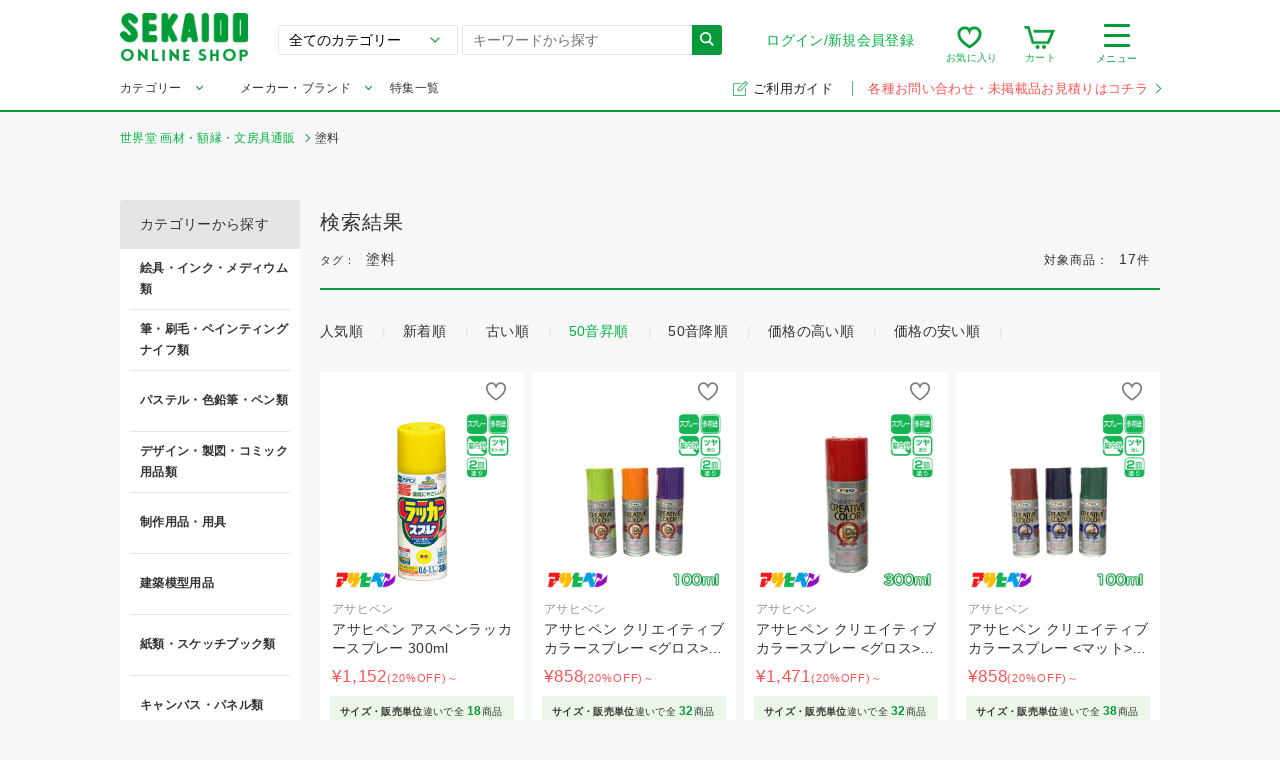

--- FILE ---
content_type: text/html; charset=UTF-8
request_url: https://webshop.sekaido.co.jp/product?tag=%E5%A1%97%E6%96%99&sort_field=name_s&sort_type=asc
body_size: 24007
content:
<!DOCTYPE html>
<!--[if lt IE 9]> <html lang="ja" class="lt-ie9"> <![endif]-->
<!--[if gt IE 8]><!--> <html lang="ja"> <!--<![endif]-->


<!-- //product -->
<!-- ec_pages -->
<!-- 8 -->
 


<head>
    <meta charset="UTF-8">
    <meta http-equiv="x-ua-compatible" content="ie=edge">
            <meta name="robots" content="follow,index">
        <meta name="viewport" content="width=device-width,target-densitydpi=medium-dpi,initial-scale=1,minimum-scale=1,maximum-scale=1,shrink-to-fit=no">
    <meta name="format-detection" content="telephone=no">
    <meta name="msvalidate.01" content="7EC15F34EF8D74779F18D8A6FA62D629"/>
    <link rel="icon" href="/assets/images/common/favicon.ico">
    <link rel="stylesheet" href="/assets/stylesheets/main.css" media="all">
    <link rel="stylesheet" href="/assets/stylesheets/slick.css" media="all">
    <link rel="stylesheet" href="/assets/stylesheets/slick-theme.css" media="all">
    <link rel="stylesheet" href="https://fonts.googleapis.com/css?family=Montserrat">
    <link rel="stylesheet" href="https://fonts.googleapis.com/css?family=Dosis:700">
                    <link rel="canonical" href="https://webshop.sekaido.co.jp/product?tag=%E5%A1%97%E6%96%99">
        <title>塗料|世界堂オンライン通販</title>
    <meta name="description" content="塗料の商品一覧です。通販購入は画材, 額縁の専門店「世界堂」の通販サイトで。人気定番商品をはじめ専門店ならではの品揃え！">
    <meta name="keywords" content="世界堂,sekaido,通販">
        <meta property="og:url" content="https://webshop.sekaido.co.jp/product?tag=%E5%A1%97%E6%96%99">
    <meta property="og:type" content="article">
    <meta property="og:title" content="塗料|世界堂オンライン通販">
    <meta property="og:description" content="塗料の商品一覧です。通販購入は画材, 額縁の専門店「世界堂」の通販サイトで。人気定番商品をはじめ専門店ならではの品揃え！">
    <meta property="og:image" content="/extra_assets/images/OGP_ec.png">
    <meta property="og:locale" content="ja_JP">
    <meta name="apple-mobile-web-app-title" content="世界堂 通販">
    <meta name="application-name" content="世界堂 通販">
        <link rel="apple-touch-icon" sizes="180x180" href="/assets/images/common/sekaido180.png">
          <!-- Global site tag (gtag.js) - Google Analytics -->
      <script async src="https://www.googletagmanager.com/gtag/js?id=G-XDHNST6Y62"></script>
      <script>window.dataLayer=window.dataLayer||[];function gtag(){dataLayer.push(arguments);}
gtag('js',new Date());gtag('config','G-XDHNST6Y62',{'send_page_view':false});</script>
                <!-- Google Tag Manager -->
        <script>(function(w,d,s,l,i){w[l]=w[l]||[];w[l].push({'gtm.start':new Date().getTime(),event:'gtm.js'});var f=d.getElementsByTagName(s)[0],j=d.createElement(s),dl=l!='dataLayer'?'&l='+l:'';j.async=true;j.src='https://www.googletagmanager.com/gtm.js?id='+i+dl;f.parentNode.insertBefore(j,f);})(window,document,'script','dataLayer','GTM-MZ6PLVS');</script>
        <!-- End Google Tag Manager -->
        <script>window.category_banners_host="https://webshop.sekaido.co.jp";</script>
</head>
<body>
    <!-- Google Tag Manager (noscript) -->
    <noscript><iframe src="https://www.googletagmanager.com/ns.html?id=GTM-MZ6PLVS" height="0" width="0" style="display:none;visibility:hidden"></iframe></noscript>
    <!-- End Google Tag Manager (noscript) -->
<header class="site-header" id="site-header">
        <div class="site-header__header-container">
        
        <div class="site-header__logo">
            <a href="/">
                <picture>
                    <source media="(max-width:739px)" srcset="/assets/images/common/site-logo-smp.png 739w" sizes="100vw">
                    <img src="/assets/images/common/site-logo-smp.png" alt="世界堂オンラインショップ|画材、額縁専門店「世界堂」の通販サイト" data-pin-no-hover="true">
                </picture>
            </a>
        </div>
                    
            <div class="site-header__sp-navi-button" id="site-header__sp-navi-button">
                <div class="navi-button"><span></span><span></span><span></span></div>
                <span class="header-navi__name-toggle">メニュー</span>
            </div>
            
            <form class="search-form" action="/product">
                <select class="search-form__select" id="sfs_pc" name="parent_category_sm">
                    <optgroup>
                        <option value="">全てのカテゴリー</option>
                        <option data-val="0" value="絵具・インク・メディウム類">絵具・インク・メディウム類</option><option data-val="0" value="筆・刷毛・ペインティングナイフ類">筆・刷毛・ペインティングナイフ類</option><option data-val="0" value="パステル・色鉛筆・ペン類">パステル・色鉛筆・ペン類</option><option data-val="0" value="デザイン・製図・コミック用品類">デザイン・製図・コミック用品類</option><option data-val="0" value="制作用品・用具">制作用品・用具</option><option data-val="0" value="建築模型用品">建築模型用品</option><option data-val="0" value="紙類・スケッチブック類">紙類・スケッチブック類</option><option data-val="0" value="キャンバス・パネル類">キャンバス・パネル類</option><option data-val="0" value="クラフト・造形材料">クラフト・造形材料</option><option data-val="0" value="書道用品">書道用品</option><option data-val="0" value="モチーフ">モチーフ</option><option data-val="0" value="書籍">書籍</option><option data-val="0" value="額縁">額縁</option><option data-val="0" value="高級筆記具">高級筆記具</option><option data-val="0" value="事務・オフィス用品">事務・オフィス用品</option><option data-val="0" value="ボールペン">ボールペン</option><option data-val="0" value="アートポスター">アートポスター</option>                    </optgroup>
                </select>
                <input class="search-form__input" id="autocomplete-search" type="text" name="keyword" placeholder="キーワードから探す" value="">
                <button class="search-form__button" type="submit"><i class="icon icon-search"></i></button>
            </form>

            <nav class="header-navi">
                <div class="header-navi__account toggle-button">
                    
                                            <div class="header-navi__account-toggle">
                            <a href="/login">ログイン/新規会員登録</a>
                        </div>
                                        </div>
                <ul class="header-navi__function">
                    
                    <li class="header-navi__function-item" id="header-navi__searchview-button">
                        <i class="icon icon-searchview"></i><span class="header-navi__name-search">検索</span>
                    </li>
                    
                    <li class="header-navi__function-item">
                        <a href="/mypage/browse"><i class="icon icon-favorite"></i><span class="count-badge"></span><span class="header-navi__name-fe">お気に入り</span></a>
                    </li>
                    
                    <li class="header-navi__function-item">
                        <a href="/cart"><i class="icon icon-cart"></i><span class="count-badge"></span><span class="header-navi__name-cart">カート</span></a>
                    </li>

                    
                    <li class="header-navi__function-item header-navi__function-item-contact">
                        <a href="/inquiry_00">
                            <i class="icon icon-email-red-big"></i>
                            <span class="header-navi__name-contact">メール</span>
                        </a>
                    </li>
                </ul>
                
                <div class="header-navi__search toggle-button">
                    <div class="header-navi__search-toggle">
                        <div class="navi-button"><span></span><span></span><span></span></div>
                        <span class="header-navi__name-toggle">メニュー</span>
                    </div>
                    <ul class="header-navi__list toggle-body">
                        <li class="header-navi__item"><a href="/mypage/brows">閲覧履歴</a></li>
                        <li class="header-navi__item--title">探す</li>
                        <li class="header-navi__item"><a href="/category">カテゴリから探す</a></li>
                        <li class="header-navi__item"><a href="/keyword">キーワードから探す</a></li>
                        <li class="header-navi__item"><a href="/maker">メーカー・ブランドから探す</a></li>
                        <li class="header-navi__item"><a href="/feature">特集から探す</a></li>
                    </ul>
                </div>
            </nav>
            
            <nav class="header-navi-sp" id="header-navi-sp">
                <button class="header-navi-sp__close" id="header-navi-sp__close" type="button">
                    <span class="icon icon-close"></span>
                </button>
                <div class="header-navi-sp__inner">
                    <nav>
                                                    <div class="header-navi-sp__title"><i class="icon icon-user"></i>ゲスト様</div>
                                                    <ul class="header-navi-sp__list">
                                                            <li class="header-navi-sp__item"><a href="/login">ログイン/新規会員登録<i class="header-navi-sp__link-arrow"></i></a></li>

                                                            <li class="header-navi-sp__item"><a href="/mypage/browse">お気に入り<i class="header-navi-sp__link-arrow"></i></a></li>
                            <li class="header-navi-sp__item"><a href="/mypage/brows">閲覧履歴<i class="header-navi-sp__link-arrow"></i></a></li>
                        </ul>

                        <div class="header-navi-sp__title header-navi-sp__title--large"><i class="icon icon-search2"></i>探す
                        </div>
                        <ul class="header-navi-sp__list">
                            <li class="header-navi-sp__item"><a href="/category">カテゴリから探す<i class="header-navi-sp__link-arrow"></i></a></li>
                            <li class="header-navi-sp__item"><a href="/maker">メーカー・ブランドから探す<i class="header-navi-sp__link-arrow"></i></a></li>
                            <li class="header-navi-sp__item"><a href="/keyword">キーワードから探す<i class="header-navi-sp__link-arrow"></i></a></li>
                            <li class="header-navi-sp__item"><a href="/feature">特集から探す<i class="header-navi-sp__link-arrow"></i></a></li>
                        </ul>
                        <ul class="header-navi-sp__list is-guest">
                            <li class="header-navi-sp__item header-navi-sp__item-guide">
                                <a href="/guide">
                                    <img src="/assets/images/common/link-guide-icon-wht.svg">ご利用ガイド<i class="header-navi-sp__link-arrow"></i>
                                </a>
                            </li>
                        </ul>
                    </nav>
                </div>
            </nav>
            
            <div class="header-search-sp" id="header-search-sp">
                <div class="header-search-sp__inner searchHistory spHeaderSearchRanking">
                    <form class="header-search-sp__form search-form" action="/product">
                        <select class="search-form__select" id="sfs_sp" name="parent_category_sm">
                            <optgroup>
                                <option value="">全てのカテゴリー</option>
                                <option data-val="0" value="絵具・インク・メディウム類">絵具・インク・メディウム類</option><option data-val="0" value="筆・刷毛・ペインティングナイフ類">筆・刷毛・ペインティングナイフ類</option><option data-val="0" value="パステル・色鉛筆・ペン類">パステル・色鉛筆・ペン類</option><option data-val="0" value="デザイン・製図・コミック用品類">デザイン・製図・コミック用品類</option><option data-val="0" value="制作用品・用具">制作用品・用具</option><option data-val="0" value="建築模型用品">建築模型用品</option><option data-val="0" value="紙類・スケッチブック類">紙類・スケッチブック類</option><option data-val="0" value="キャンバス・パネル類">キャンバス・パネル類</option><option data-val="0" value="クラフト・造形材料">クラフト・造形材料</option><option data-val="0" value="書道用品">書道用品</option><option data-val="0" value="モチーフ">モチーフ</option><option data-val="0" value="書籍">書籍</option><option data-val="0" value="額縁">額縁</option><option data-val="0" value="高級筆記具">高級筆記具</option><option data-val="0" value="事務・オフィス用品">事務・オフィス用品</option><option data-val="0" value="ボールペン">ボールペン</option><option data-val="0" value="アートポスター">アートポスター</option>                            </optgroup>
                        </select>
                        <input class="search-form__input" id="autocomplete-search-sp" type="text" name="keyword" placeholder="キーワードから探す" value="">
                        <button class="search-form__button" type="submit"><i class="icon icon-search"></i></button>
                    </form>
                </div>
            </div>
                </div>
        
    <div class="site-header__header-mega">
      <div class="site-header__header-mega-inner">
        <ul class="header-mega">
          <li class="menu__multi menu__cat"><a class="init-bottom" href="/category">カテゴリー</a>
            <ul class="menu__second-deps"><li><a class="init-right" href="https://webshop.sekaido.co.jp/product?parent_category_sm=%E7%B5%B5%E5%85%B7%E3%83%BB%E3%82%A4%E3%83%B3%E3%82%AF%E3%83%BB%E3%83%A1%E3%83%87%E3%82%A3%E3%82%A6%E3%83%A0%E9%A1%9E">絵具・インク・メディウム類</a><ul class="menu__third-deps"><li><a href="https://webshop.sekaido.co.jp/product?parent_category_sm=%E7%B5%B5%E5%85%B7%E3%83%BB%E3%82%A4%E3%83%B3%E3%82%AF%E3%83%BB%E3%83%A1%E3%83%87%E3%82%A3%E3%82%A6%E3%83%A0%E9%A1%9E&child_category_sm=%E6%B2%B9%E5%BD%A9%E7%B5%B5%E5%85%B7">油彩絵具</a></li><li><a href="https://webshop.sekaido.co.jp/product?parent_category_sm=%E7%B5%B5%E5%85%B7%E3%83%BB%E3%82%A4%E3%83%B3%E3%82%AF%E3%83%BB%E3%83%A1%E3%83%87%E3%82%A3%E3%82%A6%E3%83%A0%E9%A1%9E&child_category_sm=%E7%94%BB%E7%94%A8%E6%B6%B2%E3%83%BB%E3%83%A1%E3%83%87%E3%82%A3%E3%82%A6%E3%83%A0%E9%A1%9E">画用液・メディウム類</a></li><li><a href="https://webshop.sekaido.co.jp/product?parent_category_sm=%E7%B5%B5%E5%85%B7%E3%83%BB%E3%82%A4%E3%83%B3%E3%82%AF%E3%83%BB%E3%83%A1%E3%83%87%E3%82%A3%E3%82%A6%E3%83%A0%E9%A1%9E&child_category_sm=%E9%A1%94%E6%96%99%E3%83%BB%E9%96%A2%E9%80%A3%E5%95%86%E5%93%81">顔料・関連商品</a></li><li><a href="https://webshop.sekaido.co.jp/product?parent_category_sm=%E7%B5%B5%E5%85%B7%E3%83%BB%E3%82%A4%E3%83%B3%E3%82%AF%E3%83%BB%E3%83%A1%E3%83%87%E3%82%A3%E3%82%A6%E3%83%A0%E9%A1%9E&child_category_sm=%E6%B0%B4%E5%BD%A9%E7%B5%B5%E5%85%B7">水彩絵具</a></li><li><a href="https://webshop.sekaido.co.jp/product?parent_category_sm=%E7%B5%B5%E5%85%B7%E3%83%BB%E3%82%A4%E3%83%B3%E3%82%AF%E3%83%BB%E3%83%A1%E3%83%87%E3%82%A3%E3%82%A6%E3%83%A0%E9%A1%9E&child_category_sm=%E3%82%A2%E3%82%AF%E3%83%AA%E3%83%AB%E7%B5%B5%E5%85%B7">アクリル絵具</a></li><li><a href="https://webshop.sekaido.co.jp/product?parent_category_sm=%E7%B5%B5%E5%85%B7%E3%83%BB%E3%82%A4%E3%83%B3%E3%82%AF%E3%83%BB%E3%83%A1%E3%83%87%E3%82%A3%E3%82%A6%E3%83%A0%E9%A1%9E&child_category_sm=%E3%83%9A%E3%82%A4%E3%83%B3%E3%83%88%E5%A1%97%E6%96%99">ペイント塗料</a></li><li><a href="https://webshop.sekaido.co.jp/product?parent_category_sm=%E7%B5%B5%E5%85%B7%E3%83%BB%E3%82%A4%E3%83%B3%E3%82%AF%E3%83%BB%E3%83%A1%E3%83%87%E3%82%A3%E3%82%A6%E3%83%A0%E9%A1%9E&child_category_sm=%E5%B8%83%E7%94%A8%E7%B5%B5%E5%85%B7%E3%83%BB%E7%89%88%E7%94%BB%E7%94%A8%E7%B5%B5%E5%85%B7%E9%A1%9E">布用絵具・版画用絵具類</a></li><li><a href="https://webshop.sekaido.co.jp/product?parent_category_sm=%E7%B5%B5%E5%85%B7%E3%83%BB%E3%82%A4%E3%83%B3%E3%82%AF%E3%83%BB%E3%83%A1%E3%83%87%E3%82%A3%E3%82%A6%E3%83%A0%E9%A1%9E&child_category_sm=%E3%82%AB%E3%83%A9%E3%83%BC%E3%82%A4%E3%83%B3%E3%82%AF%E3%83%BB%E3%83%9B%E3%83%AF%E3%82%A4%E3%83%88%E3%82%A4%E3%83%B3%E3%82%AF%E3%83%BB%E3%83%9E%E3%82%B9%E3%82%AD%E3%83%B3%E3%82%B0%E3%82%A4%E3%83%B3%E3%82%AF%E3%83%BB%E5%A2%A8%E6%B6%B2">カラーインク・ホワイトインク・マスキングインク・墨液</a></li><li><a href="https://webshop.sekaido.co.jp/product?parent_category_sm=%E7%B5%B5%E5%85%B7%E3%83%BB%E3%82%A4%E3%83%B3%E3%82%AF%E3%83%BB%E3%83%A1%E3%83%87%E3%82%A3%E3%82%A6%E3%83%A0%E9%A1%9E&child_category_sm=%E6%97%A5%E6%9C%AC%E7%94%BB%E9%96%A2%E9%80%A3%E5%93%81">日本画関連品</a></li></ul></li><li><a class="init-right" href="https://webshop.sekaido.co.jp/product?parent_category_sm=%E7%AD%86%E3%83%BB%E5%88%B7%E6%AF%9B%E3%83%BB%E3%83%9A%E3%82%A4%E3%83%B3%E3%83%86%E3%82%A3%E3%83%B3%E3%82%B0%E3%83%8A%E3%82%A4%E3%83%95%E9%A1%9E">筆・刷毛・ペインティングナイフ類</a><ul class="menu__third-deps"><li><a href="https://webshop.sekaido.co.jp/product?parent_category_sm=%E7%AD%86%E3%83%BB%E5%88%B7%E6%AF%9B%E3%83%BB%E3%83%9A%E3%82%A4%E3%83%B3%E3%83%86%E3%82%A3%E3%83%B3%E3%82%B0%E3%83%8A%E3%82%A4%E3%83%95%E9%A1%9E&child_category_sm=%E6%B2%B9%E5%BD%A9%E7%AD%86%EF%BC%88%E7%A1%AC%E6%AF%9B%EF%BC%89">油彩筆（硬毛）</a></li><li><a href="https://webshop.sekaido.co.jp/product?parent_category_sm=%E7%AD%86%E3%83%BB%E5%88%B7%E6%AF%9B%E3%83%BB%E3%83%9A%E3%82%A4%E3%83%B3%E3%83%86%E3%82%A3%E3%83%B3%E3%82%B0%E3%83%8A%E3%82%A4%E3%83%95%E9%A1%9E&child_category_sm=%E6%B2%B9%E5%BD%A9%E7%AD%86%EF%BC%88%E4%B8%AD%E3%83%BB%E8%BB%9F%E6%AF%9B%EF%BC%89">油彩筆（中・軟毛）</a></li><li><a href="https://webshop.sekaido.co.jp/product?parent_category_sm=%E7%AD%86%E3%83%BB%E5%88%B7%E6%AF%9B%E3%83%BB%E3%83%9A%E3%82%A4%E3%83%B3%E3%83%86%E3%82%A3%E3%83%B3%E3%82%B0%E3%83%8A%E3%82%A4%E3%83%95%E9%A1%9E&child_category_sm=%E6%B2%B9%E5%BD%A9%E3%83%BB%E3%82%A2%E3%82%AF%E3%83%AA%E3%83%AB%E7%AD%86%EF%BC%88%E3%83%8A%E3%82%A4%E3%83%AD%E3%83%B3%E6%AF%9B%E3%83%BB%E6%B7%B7%E6%AF%9B%EF%BC%89">油彩・アクリル筆（ナイロン毛・混毛）</a></li><li><a href="https://webshop.sekaido.co.jp/product?parent_category_sm=%E7%AD%86%E3%83%BB%E5%88%B7%E6%AF%9B%E3%83%BB%E3%83%9A%E3%82%A4%E3%83%B3%E3%83%86%E3%82%A3%E3%83%B3%E3%82%B0%E3%83%8A%E3%82%A4%E3%83%95%E9%A1%9E&child_category_sm=%E6%B0%B4%E5%BD%A9%E7%AD%86%EF%BC%88%E8%87%AA%E7%84%B6%E6%AF%9B%EF%BC%89">水彩筆（自然毛）</a></li><li><a href="https://webshop.sekaido.co.jp/product?parent_category_sm=%E7%AD%86%E3%83%BB%E5%88%B7%E6%AF%9B%E3%83%BB%E3%83%9A%E3%82%A4%E3%83%B3%E3%83%86%E3%82%A3%E3%83%B3%E3%82%B0%E3%83%8A%E3%82%A4%E3%83%95%E9%A1%9E&child_category_sm=%E6%B0%B4%E5%BD%A9%E7%AD%86%EF%BC%88%E3%83%8A%E3%82%A4%E3%83%AD%E3%83%B3%E3%83%BB%E6%B7%B7%E6%AF%9B%EF%BC%89">水彩筆（ナイロン・混毛）</a></li><li><a href="https://webshop.sekaido.co.jp/product?parent_category_sm=%E7%AD%86%E3%83%BB%E5%88%B7%E6%AF%9B%E3%83%BB%E3%83%9A%E3%82%A4%E3%83%B3%E3%83%86%E3%82%A3%E3%83%B3%E3%82%B0%E3%83%8A%E3%82%A4%E3%83%95%E9%A1%9E&child_category_sm=%E6%97%A5%E6%9C%AC%E7%94%BB%E3%83%BB%E3%83%87%E3%82%B6%E3%82%A4%E3%83%B3%E7%AD%86">日本画・デザイン筆</a></li><li><a href="https://webshop.sekaido.co.jp/product?parent_category_sm=%E7%AD%86%E3%83%BB%E5%88%B7%E6%AF%9B%E3%83%BB%E3%83%9A%E3%82%A4%E3%83%B3%E3%83%86%E3%82%A3%E3%83%B3%E3%82%B0%E3%83%8A%E3%82%A4%E3%83%95%E9%A1%9E&child_category_sm=%E3%83%96%E3%83%A9%E3%82%B7%E3%83%BB%E5%88%B7%E6%AF%9B">ブラシ・刷毛</a></li><li><a href="https://webshop.sekaido.co.jp/product?parent_category_sm=%E7%AD%86%E3%83%BB%E5%88%B7%E6%AF%9B%E3%83%BB%E3%83%9A%E3%82%A4%E3%83%B3%E3%83%86%E3%82%A3%E3%83%B3%E3%82%B0%E3%83%8A%E3%82%A4%E3%83%95%E9%A1%9E&child_category_sm=%E3%83%9A%E3%82%A4%E3%83%B3%E3%83%86%E3%82%A3%E3%83%B3%E3%82%B0%E3%83%8A%E3%82%A4%E3%83%95%E9%A1%9E">ペインティングナイフ類</a></li><li><a href="https://webshop.sekaido.co.jp/product?parent_category_sm=%E7%AD%86%E3%83%BB%E5%88%B7%E6%AF%9B%E3%83%BB%E3%83%9A%E3%82%A4%E3%83%B3%E3%83%86%E3%82%A3%E3%83%B3%E3%82%B0%E3%83%8A%E3%82%A4%E3%83%95%E9%A1%9E&child_category_sm=%E6%B0%B4%E7%AD%86">水筆</a></li><li><a href="https://webshop.sekaido.co.jp/product?parent_category_sm=%E7%AD%86%E3%83%BB%E5%88%B7%E6%AF%9B%E3%83%BB%E3%83%9A%E3%82%A4%E3%83%B3%E3%83%86%E3%82%A3%E3%83%B3%E3%82%B0%E3%83%8A%E3%82%A4%E3%83%95%E9%A1%9E&child_category_sm=%E7%AD%86%E7%AD%92%E3%83%BB%E7%AD%86%E5%B7%BB">筆筒・筆巻</a></li><li><a href="https://webshop.sekaido.co.jp/product?parent_category_sm=%E7%AD%86%E3%83%BB%E5%88%B7%E6%AF%9B%E3%83%BB%E3%83%9A%E3%82%A4%E3%83%B3%E3%83%86%E3%82%A3%E3%83%B3%E3%82%B0%E3%83%8A%E3%82%A4%E3%83%95%E9%A1%9E&child_category_sm=%E6%9B%B8%E9%81%93%E7%AD%86">書道筆</a></li></ul></li><li><a class="init-right" href="https://webshop.sekaido.co.jp/product?parent_category_sm=%E3%83%91%E3%82%B9%E3%83%86%E3%83%AB%E3%83%BB%E8%89%B2%E9%89%9B%E7%AD%86%E3%83%BB%E3%83%9A%E3%83%B3%E9%A1%9E">パステル・色鉛筆・ペン類</a><ul class="menu__third-deps"><li><a href="https://webshop.sekaido.co.jp/product?parent_category_sm=%E3%83%91%E3%82%B9%E3%83%86%E3%83%AB%E3%83%BB%E8%89%B2%E9%89%9B%E7%AD%86%E3%83%BB%E3%83%9A%E3%83%B3%E9%A1%9E&child_category_sm=%E3%82%AF%E3%83%AC%E3%83%A8%E3%83%B3%E3%83%BB%E3%83%91%E3%82%B9%E3%83%86%E3%83%AB">クレヨン・パステル</a></li><li><a href="https://webshop.sekaido.co.jp/product?parent_category_sm=%E3%83%91%E3%82%B9%E3%83%86%E3%83%AB%E3%83%BB%E8%89%B2%E9%89%9B%E7%AD%86%E3%83%BB%E3%83%9A%E3%83%B3%E9%A1%9E&child_category_sm=%E8%89%B2%E9%89%9B%E7%AD%86%E3%83%BB%E6%B0%B4%E5%BD%A9%E8%89%B2%E9%89%9B%E7%AD%86%E3%83%BB%E3%83%91%E3%82%B9%E3%83%86%E3%83%AB%E8%89%B2%E9%89%9B%E7%AD%86">色鉛筆・水彩色鉛筆・パステル色鉛筆</a></li><li><a href="https://webshop.sekaido.co.jp/product?parent_category_sm=%E3%83%91%E3%82%B9%E3%83%86%E3%83%AB%E3%83%BB%E8%89%B2%E9%89%9B%E7%AD%86%E3%83%BB%E3%83%9A%E3%83%B3%E9%A1%9E&child_category_sm=%E6%9C%A8%E7%82%AD%E3%83%BB%E3%82%B3%E3%83%B3%E3%83%86%E3%83%BB%E3%82%B9%E3%82%B1%E3%83%83%E3%83%81%E3%83%9A%E3%83%B3%E3%82%B7%E3%83%AB%E3%83%BB%E3%82%B5%E3%83%83%E3%83%94%E3%83%84">木炭・コンテ・スケッチペンシル・サッピツ</a></li><li><a href="https://webshop.sekaido.co.jp/product?parent_category_sm=%E3%83%91%E3%82%B9%E3%83%86%E3%83%AB%E3%83%BB%E8%89%B2%E9%89%9B%E7%AD%86%E3%83%BB%E3%83%9A%E3%83%B3%E9%A1%9E&child_category_sm=%E9%89%9B%E7%AD%86">鉛筆</a></li><li><a href="https://webshop.sekaido.co.jp/product?parent_category_sm=%E3%83%91%E3%82%B9%E3%83%86%E3%83%AB%E3%83%BB%E8%89%B2%E9%89%9B%E7%AD%86%E3%83%BB%E3%83%9A%E3%83%B3%E9%A1%9E&child_category_sm=%E3%82%B7%E3%83%A3%E3%83%BC%E3%83%97%E3%83%9A%E3%83%B3%E3%82%B7%E3%83%AB%E3%83%BB%E8%8A%AF%E3%83%9B%E3%83%AB%E3%83%80%E3%83%BC%E3%83%BB%E8%A3%BD%E5%9B%B3%E7%94%A8%E3%82%B7%E3%83%A3%E3%83%BC%E3%83%97%E3%83%9A%E3%83%B3">シャープペンシル・芯ホルダー・製図用シャープペン</a></li><li><a href="https://webshop.sekaido.co.jp/product?parent_category_sm=%E3%83%91%E3%82%B9%E3%83%86%E3%83%AB%E3%83%BB%E8%89%B2%E9%89%9B%E7%AD%86%E3%83%BB%E3%83%9A%E3%83%B3%E9%A1%9E&child_category_sm=%E8%A3%BD%E5%9B%B3%E3%83%9A%E3%83%B3">製図ペン</a></li><li><a href="https://webshop.sekaido.co.jp/product?parent_category_sm=%E3%83%91%E3%82%B9%E3%83%86%E3%83%AB%E3%83%BB%E8%89%B2%E9%89%9B%E7%AD%86%E3%83%BB%E3%83%9A%E3%83%B3%E9%A1%9E&child_category_sm=%E3%83%9E%E3%83%BC%E3%82%AB%E3%83%BC">マーカー</a></li><li><a href="https://webshop.sekaido.co.jp/product?parent_category_sm=%E3%83%91%E3%82%B9%E3%83%86%E3%83%AB%E3%83%BB%E8%89%B2%E9%89%9B%E7%AD%86%E3%83%BB%E3%83%9A%E3%83%B3%E9%A1%9E&child_category_sm=%E7%AD%86%E3%83%9A%E3%83%B3">筆ペン</a></li><li><a href="https://webshop.sekaido.co.jp/product?parent_category_sm=%E3%83%91%E3%82%B9%E3%83%86%E3%83%AB%E3%83%BB%E8%89%B2%E9%89%9B%E7%AD%86%E3%83%BB%E3%83%9A%E3%83%B3%E9%A1%9E&child_category_sm=%E6%B6%88%E3%81%97%E3%82%B4%E3%83%A0%E3%83%BB%E7%B7%B4%E3%82%8A%E3%82%B4%E3%83%A0%E3%83%BB%E4%BF%AE%E6%AD%A3%E3%83%9A%E3%83%B3%EF%BC%88%E4%BF%AE%E6%AD%A3%E7%94%A8%E5%93%81%EF%BC%89">消しゴム・練りゴム・修正ペン（修正用品）</a></li><li><a href="https://webshop.sekaido.co.jp/product?parent_category_sm=%E3%83%91%E3%82%B9%E3%83%86%E3%83%AB%E3%83%BB%E8%89%B2%E9%89%9B%E7%AD%86%E3%83%BB%E3%83%9A%E3%83%B3%E9%A1%9E&child_category_sm=%E3%82%B3%E3%83%94%E3%83%83%E3%82%AF">コピック</a></li></ul></li><li><a class="init-right" href="https://webshop.sekaido.co.jp/product?parent_category_sm=%E3%83%87%E3%82%B6%E3%82%A4%E3%83%B3%E3%83%BB%E8%A3%BD%E5%9B%B3%E3%83%BB%E3%82%B3%E3%83%9F%E3%83%83%E3%82%AF%E7%94%A8%E5%93%81%E9%A1%9E">デザイン・製図・コミック用品類</a><ul class="menu__third-deps"><li><a href="https://webshop.sekaido.co.jp/product?parent_category_sm=%E3%83%87%E3%82%B6%E3%82%A4%E3%83%B3%E3%83%BB%E8%A3%BD%E5%9B%B3%E3%83%BB%E3%82%B3%E3%83%9F%E3%83%83%E3%82%AF%E7%94%A8%E5%93%81%E9%A1%9E&child_category_sm=%E3%82%AB%E3%83%83%E3%82%BF%E3%83%BC%E3%83%BB%E3%83%8F%E3%82%B5%E3%83%9F%E9%A1%9E">カッター・ハサミ類</a></li><li><a href="https://webshop.sekaido.co.jp/product?parent_category_sm=%E3%83%87%E3%82%B6%E3%82%A4%E3%83%B3%E3%83%BB%E8%A3%BD%E5%9B%B3%E3%83%BB%E3%82%B3%E3%83%9F%E3%83%83%E3%82%AF%E7%94%A8%E5%93%81%E9%A1%9E&child_category_sm=%E3%83%9C%E3%83%B3%E3%83%89%E3%83%BB%E3%83%9A%E3%83%BC%E3%83%91%E3%83%BC%E3%82%BB%E3%83%A1%E3%83%B3%E3%83%88%E3%83%BB%E3%82%B9%E3%83%97%E3%83%AC%E3%83%BC%E3%81%AE%E3%82%8A">ボンド・ペーパーセメント・スプレーのり</a></li><li><a href="https://webshop.sekaido.co.jp/product?parent_category_sm=%E3%83%87%E3%82%B6%E3%82%A4%E3%83%B3%E3%83%BB%E8%A3%BD%E5%9B%B3%E3%83%BB%E3%82%B3%E3%83%9F%E3%83%83%E3%82%AF%E7%94%A8%E5%93%81%E9%A1%9E&child_category_sm=%E3%83%86%E3%83%BC%E3%83%97%E9%A1%9E%E3%83%BB%E4%B8%A1%E9%9D%A2%E3%83%86%E3%83%BC%E3%83%97%E3%83%BB%E6%B0%B4%E5%BC%B5%E3%83%86%E3%83%BC%E3%83%97">テープ類・両面テープ・水張テープ</a></li><li><a href="https://webshop.sekaido.co.jp/product?parent_category_sm=%E3%83%87%E3%82%B6%E3%82%A4%E3%83%B3%E3%83%BB%E8%A3%BD%E5%9B%B3%E3%83%BB%E3%82%B3%E3%83%9F%E3%83%83%E3%82%AF%E7%94%A8%E5%93%81%E9%A1%9E&child_category_sm=%E5%AE%9A%E8%A6%8F%E3%83%BB%E3%83%86%E3%83%B3%E3%83%97%E3%83%AC%E3%83%BC%E3%83%88%E3%83%BB%E8%A3%BD%E5%9B%B3%E5%99%A8">定規・テンプレート・製図器</a></li><li><a href="https://webshop.sekaido.co.jp/product?parent_category_sm=%E3%83%87%E3%82%B6%E3%82%A4%E3%83%B3%E3%83%BB%E8%A3%BD%E5%9B%B3%E3%83%BB%E3%82%B3%E3%83%9F%E3%83%83%E3%82%AF%E7%94%A8%E5%93%81%E9%A1%9E&child_category_sm=%E8%A3%BD%E5%9B%B3%E6%A9%9F%E3%83%BB%E3%83%88%E3%83%AC%E3%83%BC%E3%82%B9%E5%8F%B0">製図機・トレース台</a></li><li><a href="https://webshop.sekaido.co.jp/product?parent_category_sm=%E3%83%87%E3%82%B6%E3%82%A4%E3%83%B3%E3%83%BB%E8%A3%BD%E5%9B%B3%E3%83%BB%E3%82%B3%E3%83%9F%E3%83%83%E3%82%AF%E7%94%A8%E5%93%81%E9%A1%9E&child_category_sm=%E3%82%B3%E3%83%9F%E3%83%83%E3%82%AF%E7%94%A8%E5%93%81">コミック用品</a></li><li><a href="https://webshop.sekaido.co.jp/product?parent_category_sm=%E3%83%87%E3%82%B6%E3%82%A4%E3%83%B3%E3%83%BB%E8%A3%BD%E5%9B%B3%E3%83%BB%E3%82%B3%E3%83%9F%E3%83%83%E3%82%AF%E7%94%A8%E5%93%81%E9%A1%9E&child_category_sm=%E3%82%B9%E3%82%AF%E3%83%AA%E3%83%BC%E3%83%B3%E3%83%88%E3%83%BC%E3%83%B3%E3%83%BB%E3%83%88%E3%83%BC%E3%83%B3%E7%94%A8%E5%93%81">スクリーントーン・トーン用品</a></li><li><a href="https://webshop.sekaido.co.jp/product?parent_category_sm=%E3%83%87%E3%82%B6%E3%82%A4%E3%83%B3%E3%83%BB%E8%A3%BD%E5%9B%B3%E3%83%BB%E3%82%B3%E3%83%9F%E3%83%83%E3%82%AF%E7%94%A8%E5%93%81%E9%A1%9E&child_category_sm=%E8%89%B2%E8%A6%8B%E6%9C%AC%E5%B8%B3">色見本帳</a></li><li><a href="https://webshop.sekaido.co.jp/product?parent_category_sm=%E3%83%87%E3%82%B6%E3%82%A4%E3%83%B3%E3%83%BB%E8%A3%BD%E5%9B%B3%E3%83%BB%E3%82%B3%E3%83%9F%E3%83%83%E3%82%AF%E7%94%A8%E5%93%81%E9%A1%9E&child_category_sm=%E3%82%AB%E3%83%AA%E3%82%B0%E3%83%A9%E3%83%95%E3%82%A3%E3%83%BC%E7%94%A8%E5%93%81">カリグラフィー用品</a></li></ul></li><li><a class="init-right" href="https://webshop.sekaido.co.jp/product?parent_category_sm=%E5%88%B6%E4%BD%9C%E7%94%A8%E5%93%81%E3%83%BB%E7%94%A8%E5%85%B7">制作用品・用具</a><ul class="menu__third-deps"><li><a href="https://webshop.sekaido.co.jp/product?parent_category_sm=%E5%88%B6%E4%BD%9C%E7%94%A8%E5%93%81%E3%83%BB%E7%94%A8%E5%85%B7&child_category_sm=%E3%82%A4%E3%83%BC%E3%82%BC%E3%83%AB%E3%83%BB%E3%82%AD%E3%83%A3%E3%83%93%E3%83%8D%E3%83%83%E3%83%88">イーゼル・キャビネット</a></li><li><a href="https://webshop.sekaido.co.jp/product?parent_category_sm=%E5%88%B6%E4%BD%9C%E7%94%A8%E5%93%81%E3%83%BB%E7%94%A8%E5%85%B7&child_category_sm=%E7%94%BB%E7%AE%B1%E3%83%BB%E7%94%BB%E7%AE%B1%E3%82%BB%E3%83%83%E3%83%88">画箱・画箱セット</a></li><li><a href="https://webshop.sekaido.co.jp/product?parent_category_sm=%E5%88%B6%E4%BD%9C%E7%94%A8%E5%93%81%E3%83%BB%E7%94%A8%E5%85%B7&child_category_sm=%E3%83%91%E3%83%AC%E3%83%83%E3%83%88%E3%83%BB%E3%83%9A%E3%83%BC%E3%83%91%E3%83%BC%E3%83%91%E3%83%AC%E3%83%83%E3%83%88%E3%83%BB%E3%81%A8%E3%81%8D%E7%9A%BF">パレット・ペーパーパレット・とき皿</a></li><li><a href="https://webshop.sekaido.co.jp/product?parent_category_sm=%E5%88%B6%E4%BD%9C%E7%94%A8%E5%93%81%E3%83%BB%E7%94%A8%E5%85%B7&child_category_sm=%E3%82%AB%E3%83%AB%E3%83%88%E3%83%B3%E3%83%BB%E3%83%90%E3%83%83%E3%82%B0%E3%83%BB%E3%82%A2%E3%83%AB%E3%82%BF%E3%83%BC%E3%83%88%E3%82%B1%E3%83%BC%E3%82%B9">カルトン・バッグ・アルタートケース</a></li><li><a href="https://webshop.sekaido.co.jp/product?parent_category_sm=%E5%88%B6%E4%BD%9C%E7%94%A8%E5%93%81%E3%83%BB%E7%94%A8%E5%85%B7&child_category_sm=%E7%AD%86%E6%B4%97%E5%99%A8%E3%83%BB%E6%B2%B9%E3%81%A4%E3%81%BC%E3%83%BB%E3%81%9D%E3%81%AE%E4%BB%96">筆洗器・油つぼ・その他</a></li><li><a href="https://webshop.sekaido.co.jp/product?parent_category_sm=%E5%88%B6%E4%BD%9C%E7%94%A8%E5%93%81%E3%83%BB%E7%94%A8%E5%85%B7&child_category_sm=%E4%BD%9C%E6%A5%AD%E7%9D%80%E3%83%BB%E3%82%A8%E3%83%97%E3%83%AD%E3%83%B3">作業着・エプロン</a></li></ul></li><li><a class="init-right" href="https://webshop.sekaido.co.jp/product?parent_category_sm=%E5%BB%BA%E7%AF%89%E6%A8%A1%E5%9E%8B%E7%94%A8%E5%93%81">建築模型用品</a><ul class="menu__third-deps"><li><a href="https://webshop.sekaido.co.jp/product?parent_category_sm=%E5%BB%BA%E7%AF%89%E6%A8%A1%E5%9E%8B%E7%94%A8%E5%93%81&child_category_sm=%E3%82%B9%E3%83%81%E3%83%AC%E3%83%B3%E3%83%9C%E3%83%BC%E3%83%89">スチレンボード</a></li><li><a href="https://webshop.sekaido.co.jp/product?parent_category_sm=%E5%BB%BA%E7%AF%89%E6%A8%A1%E5%9E%8B%E7%94%A8%E5%93%81&child_category_sm=%E6%A8%A1%E5%9E%8B%E7%B4%A0%E6%9D%90">模型素材</a></li><li><a href="https://webshop.sekaido.co.jp/product?parent_category_sm=%E5%BB%BA%E7%AF%89%E6%A8%A1%E5%9E%8B%E7%94%A8%E5%93%81&child_category_sm=%E3%83%9F%E3%83%8B%E3%83%81%E3%83%A5%E3%82%A2%E6%A8%A1%E5%9E%8B">ミニチュア模型</a></li><li><a href="https://webshop.sekaido.co.jp/product?parent_category_sm=%E5%BB%BA%E7%AF%89%E6%A8%A1%E5%9E%8B%E7%94%A8%E5%93%81&child_category_sm=%E6%9D%BF%E6%9D%90%28%E3%82%B7%E3%83%BC%E3%83%88%29%E3%83%BB%E6%A3%92%E6%9D%90">板材(シート)・棒材</a></li><li><a href="https://webshop.sekaido.co.jp/product?parent_category_sm=%E5%BB%BA%E7%AF%89%E6%A8%A1%E5%9E%8B%E7%94%A8%E5%93%81&child_category_sm=%E8%A3%9C%E5%8A%A9%E6%9D%90%E6%96%99">補助材料</a></li><li><a href="https://webshop.sekaido.co.jp/product?parent_category_sm=%E5%BB%BA%E7%AF%89%E6%A8%A1%E5%9E%8B%E7%94%A8%E5%93%81&child_category_sm=%E7%A1%AC%E8%B3%AA%E7%99%BA%E6%B3%A1%E7%B4%A0%E6%9D%90">硬質発泡素材</a></li></ul></li><li><a class="init-right" href="https://webshop.sekaido.co.jp/product?parent_category_sm=%E7%B4%99%E9%A1%9E%E3%83%BB%E3%82%B9%E3%82%B1%E3%83%83%E3%83%81%E3%83%96%E3%83%83%E3%82%AF%E9%A1%9E">紙類・スケッチブック類</a><ul class="menu__third-deps"><li><a href="https://webshop.sekaido.co.jp/product?parent_category_sm=%E7%B4%99%E9%A1%9E%E3%83%BB%E3%82%B9%E3%82%B1%E3%83%83%E3%83%81%E3%83%96%E3%83%83%E3%82%AF%E9%A1%9E&child_category_sm=%E7%B4%99%E3%83%BB%E3%82%A4%E3%83%A9%E3%82%B9%E3%83%88%E3%83%9C%E3%83%BC%E3%83%89%E3%83%BB%E3%83%AD%E3%83%BC%E3%83%AB%E7%B4%99">紙・イラストボード・ロール紙</a></li><li><a href="https://webshop.sekaido.co.jp/product?parent_category_sm=%E7%B4%99%E9%A1%9E%E3%83%BB%E3%82%B9%E3%82%B1%E3%83%83%E3%83%81%E3%83%96%E3%83%83%E3%82%AF%E9%A1%9E&child_category_sm=%E3%82%B9%E3%82%B1%E3%83%83%E3%83%81%E3%83%96%E3%83%83%E3%82%AF%E3%83%BB%E3%83%91%E3%83%83%E3%83%89%E7%B4%99%E3%83%BB%E3%83%9D%E3%82%B9%E3%83%88%E3%82%AB%E3%83%BC%E3%83%89">スケッチブック・パッド紙・ポストカード</a></li><li><a href="https://webshop.sekaido.co.jp/product?parent_category_sm=%E7%B4%99%E9%A1%9E%E3%83%BB%E3%82%B9%E3%82%B1%E3%83%83%E3%83%81%E3%83%96%E3%83%83%E3%82%AF%E9%A1%9E&child_category_sm=%E3%83%88%E3%83%AC%E3%83%BC%E3%82%B7%E3%83%B3%E3%82%B0%E3%83%9A%E3%83%BC%E3%83%91%E3%83%BC%E3%83%BB%E3%83%91%E3%83%83%E3%82%AF%E7%B4%99">トレーシングペーパー・パック紙</a></li><li><a href="https://webshop.sekaido.co.jp/product?parent_category_sm=%E7%B4%99%E9%A1%9E%E3%83%BB%E3%82%B9%E3%82%B1%E3%83%83%E3%83%81%E3%83%96%E3%83%83%E3%82%AF%E9%A1%9E&child_category_sm=%E3%83%91%E3%83%83%E3%82%AF%E5%92%8C%E7%B4%99">パック和紙</a></li><li><a href="https://webshop.sekaido.co.jp/product?parent_category_sm=%E7%B4%99%E9%A1%9E%E3%83%BB%E3%82%B9%E3%82%B1%E3%83%83%E3%83%81%E3%83%96%E3%83%83%E3%82%AF%E9%A1%9E&child_category_sm=%E5%92%8C%E7%B4%99">和紙</a></li><li><a href="https://webshop.sekaido.co.jp/product?parent_category_sm=%E7%B4%99%E9%A1%9E%E3%83%BB%E3%82%B9%E3%82%B1%E3%83%83%E3%83%81%E3%83%96%E3%83%83%E3%82%AF%E9%A1%9E&child_category_sm=%E8%89%B2%E7%B4%99">色紙</a></li><li><a href="https://webshop.sekaido.co.jp/product?parent_category_sm=%E7%B4%99%E9%A1%9E%E3%83%BB%E3%82%B9%E3%82%B1%E3%83%83%E3%83%81%E3%83%96%E3%83%83%E3%82%AF%E9%A1%9E&child_category_sm=%E3%83%81%E3%83%A7%E3%83%BC%E3%82%AF%E3%82%A2%E3%83%BC%E3%83%88%E7%94%A8%E5%93%81">チョークアート用品</a></li></ul></li><li><a class="init-right" href="https://webshop.sekaido.co.jp/product?parent_category_sm=%E3%82%AD%E3%83%A3%E3%83%B3%E3%83%90%E3%82%B9%E3%83%BB%E3%83%91%E3%83%8D%E3%83%AB%E9%A1%9E">キャンバス・パネル類</a><ul class="menu__third-deps"><li><a href="https://webshop.sekaido.co.jp/product?parent_category_sm=%E3%82%AD%E3%83%A3%E3%83%B3%E3%83%90%E3%82%B9%E3%83%BB%E3%83%91%E3%83%8D%E3%83%AB%E9%A1%9E&child_category_sm=%E5%BC%B5%E3%82%8A%E3%82%AD%E3%83%A3%E3%83%B3%E3%83%90%E3%82%B9%E3%83%BB%E3%82%AD%E3%83%A3%E3%83%B3%E3%83%90%E3%82%B9%E3%83%9C%E3%83%BC%E3%83%89">張りキャンバス・キャンバスボード</a></li><li><a href="https://webshop.sekaido.co.jp/product?parent_category_sm=%E3%82%AD%E3%83%A3%E3%83%B3%E3%83%90%E3%82%B9%E3%83%BB%E3%83%91%E3%83%8D%E3%83%AB%E9%A1%9E&child_category_sm=%E6%9C%A8%E6%9E%A0%E3%83%BB%E7%94%BB%E5%B8%83%E3%83%BB%E3%83%AD%E3%83%BC%E3%83%AB%E3%82%AD%E3%83%A3%E3%83%B3%E3%83%90%E3%82%B9">木枠・画布・ロールキャンバス</a></li><li><a href="https://webshop.sekaido.co.jp/product?parent_category_sm=%E3%82%AD%E3%83%A3%E3%83%B3%E3%83%90%E3%82%B9%E3%83%BB%E3%83%91%E3%83%8D%E3%83%AB%E9%A1%9E&child_category_sm=%E6%9C%A8%E8%A3%BD%E3%83%91%E3%83%8D%E3%83%AB">木製パネル</a></li><li><a href="https://webshop.sekaido.co.jp/product?parent_category_sm=%E3%82%AD%E3%83%A3%E3%83%B3%E3%83%90%E3%82%B9%E3%83%BB%E3%83%91%E3%83%8D%E3%83%AB%E9%A1%9E&child_category_sm=%E3%82%AD%E3%83%A3%E3%83%B3%E3%83%90%E3%82%B9%E7%94%A8%E5%93%81">キャンバス用品</a></li></ul></li><li><a class="init-right" href="https://webshop.sekaido.co.jp/product?parent_category_sm=%E3%82%AF%E3%83%A9%E3%83%95%E3%83%88%E3%83%BB%E9%80%A0%E5%BD%A2%E6%9D%90%E6%96%99">クラフト・造形材料</a><ul class="menu__third-deps"><li><a href="https://webshop.sekaido.co.jp/product?parent_category_sm=%E3%82%AF%E3%83%A9%E3%83%95%E3%83%88%E3%83%BB%E9%80%A0%E5%BD%A2%E6%9D%90%E6%96%99&child_category_sm=%E9%80%A0%E5%BD%A2%E6%9D%90%E6%96%99">造形材料</a></li><li><a href="https://webshop.sekaido.co.jp/product?parent_category_sm=%E3%82%AF%E3%83%A9%E3%83%95%E3%83%88%E3%83%BB%E9%80%A0%E5%BD%A2%E6%9D%90%E6%96%99&child_category_sm=%E3%81%91%E3%81%97%E3%81%94%E3%82%80%E3%81%AF%E3%82%93%E3%81%93%E7%94%A8%E5%93%81">けしごむはんこ用品</a></li><li><a href="https://webshop.sekaido.co.jp/product?parent_category_sm=%E3%82%AF%E3%83%A9%E3%83%95%E3%83%88%E3%83%BB%E9%80%A0%E5%BD%A2%E6%9D%90%E6%96%99&child_category_sm=UV%E3%83%AC%E3%82%B8%E3%83%B3%E9%96%A2%E9%80%A3">UVレジン関連</a></li><li><a href="https://webshop.sekaido.co.jp/product?parent_category_sm=%E3%82%AF%E3%83%A9%E3%83%95%E3%83%88%E3%83%BB%E9%80%A0%E5%BD%A2%E6%9D%90%E6%96%99&child_category_sm=%E7%9F%B3%E8%86%8F%E6%9D%90%E6%96%99%E3%83%BB%E7%94%A8%E5%93%81">石膏材料・用品</a></li><li><a href="https://webshop.sekaido.co.jp/product?parent_category_sm=%E3%82%AF%E3%83%A9%E3%83%95%E3%83%88%E3%83%BB%E9%80%A0%E5%BD%A2%E6%9D%90%E6%96%99&child_category_sm=%E3%82%AA%E3%83%BC%E3%83%96%E3%83%B3%E7%B2%98%E5%9C%9F%E3%80%8C%E3%83%95%E3%82%A3%E3%83%A2%E3%80%8D">オーブン粘土「フィモ」</a></li><li><a href="https://webshop.sekaido.co.jp/product?parent_category_sm=%E3%82%AF%E3%83%A9%E3%83%95%E3%83%88%E3%83%BB%E9%80%A0%E5%BD%A2%E6%9D%90%E6%96%99&child_category_sm=T%E3%82%B7%E3%83%A3%E3%83%84%E3%81%8F%E3%82%93">Tシャツくん</a></li><li><a href="https://webshop.sekaido.co.jp/product?parent_category_sm=%E3%82%AF%E3%83%A9%E3%83%95%E3%83%88%E3%83%BB%E9%80%A0%E5%BD%A2%E6%9D%90%E6%96%99&child_category_sm=%E5%AE%B6%E5%BA%AD%E7%94%A8%E6%9F%93%E8%89%B2%E5%89%A4">家庭用染色剤</a></li></ul></li><li><a class="init-right" href="https://webshop.sekaido.co.jp/product?parent_category_sm=%E6%9B%B8%E9%81%93%E7%94%A8%E5%93%81">書道用品</a><ul class="menu__third-deps"><li><a href="https://webshop.sekaido.co.jp/product?parent_category_sm=%E6%9B%B8%E9%81%93%E7%94%A8%E5%93%81&child_category_sm=%E6%B0%B4%E6%9B%B8%E7%94%A8%E5%93%81">水書用品</a></li><li><a href="https://webshop.sekaido.co.jp/product?parent_category_sm=%E6%9B%B8%E9%81%93%E7%94%A8%E5%93%81&child_category_sm=%E5%A2%A8%E6%B6%B2">墨液</a></li><li><a href="https://webshop.sekaido.co.jp/product?parent_category_sm=%E6%9B%B8%E9%81%93%E7%94%A8%E5%93%81&child_category_sm=%E5%9B%BA%E5%BD%A2%E5%A2%A8">固形墨</a></li><li><a href="https://webshop.sekaido.co.jp/product?parent_category_sm=%E6%9B%B8%E9%81%93%E7%94%A8%E5%93%81&child_category_sm=%E5%8D%8A%E7%B4%99%E9%A1%9E">半紙類</a></li><li><a href="https://webshop.sekaido.co.jp/product?parent_category_sm=%E6%9B%B8%E9%81%93%E7%94%A8%E5%93%81&child_category_sm=%E6%9B%B8%E9%81%93%E7%94%A8%E5%85%B7">書道用具</a></li></ul></li><li><a class="init-right" href="https://webshop.sekaido.co.jp/product?parent_category_sm=%E3%83%A2%E3%83%81%E3%83%BC%E3%83%95">モチーフ</a><ul class="menu__third-deps"><li><a href="https://webshop.sekaido.co.jp/product?parent_category_sm=%E3%83%A2%E3%83%81%E3%83%BC%E3%83%95&child_category_sm=%E3%83%A2%E3%83%87%E3%83%AB%E4%BA%BA%E5%BD%A2%E3%83%BB%E9%9D%99%E7%89%A9%E6%A8%A1%E5%9E%8B">モデル人形・静物模型</a></li><li><a href="https://webshop.sekaido.co.jp/product?parent_category_sm=%E3%83%A2%E3%83%81%E3%83%BC%E3%83%95&child_category_sm=%E7%9F%B3%E8%86%8F%E5%83%8F">石膏像</a></li></ul></li><li><a class="init-right" href="https://webshop.sekaido.co.jp/product?parent_category_sm=%E6%9B%B8%E7%B1%8D">書籍</a><ul class="menu__third-deps"><li><a href="https://webshop.sekaido.co.jp/product?parent_category_sm=%E6%9B%B8%E7%B1%8D&child_category_sm=%E3%83%9E%E3%83%B3%E3%82%AC%E6%8A%80%E6%B3%95">マンガ技法</a></li><li><a href="https://webshop.sekaido.co.jp/product?parent_category_sm=%E6%9B%B8%E7%B1%8D&child_category_sm=%E7%BE%8E%E8%A1%93%E3%83%BB%E6%A7%8B%E5%9B%B3%E3%83%BB%E6%95%99%E9%A4%8A">美術・構図・教養</a></li><li><a href="https://webshop.sekaido.co.jp/product?parent_category_sm=%E6%9B%B8%E7%B1%8D&child_category_sm=%E3%83%87%E3%83%83%E3%82%B5%E3%83%B3">デッサン</a></li><li><a href="https://webshop.sekaido.co.jp/product?parent_category_sm=%E6%9B%B8%E7%B1%8D&child_category_sm=%E8%89%B2%E5%BD%A9%E3%83%BB%E9%85%8D%E8%89%B2">色彩・配色</a></li><li><a href="https://webshop.sekaido.co.jp/product?parent_category_sm=%E6%9B%B8%E7%B1%8D&child_category_sm=%E3%83%9D%E3%83%BC%E3%82%BA%E9%9B%86">ポーズ集</a></li><li><a href="https://webshop.sekaido.co.jp/product?parent_category_sm=%E6%9B%B8%E7%B1%8D&child_category_sm=%E8%83%8C%E6%99%AF%E9%9B%86">背景集</a></li><li><a href="https://webshop.sekaido.co.jp/product?parent_category_sm=%E6%9B%B8%E7%B1%8D&child_category_sm=%E3%83%91%E3%82%B9%E3%83%86%E3%83%AB%E3%83%BB%E8%89%B2%E9%89%9B%E7%AD%86%E3%83%BB%E6%B0%B4%E5%BD%A9%E8%89%B2%E9%89%9B%E7%AD%86">パステル・色鉛筆・水彩色鉛筆</a></li><li><a href="https://webshop.sekaido.co.jp/product?parent_category_sm=%E6%9B%B8%E7%B1%8D&child_category_sm=%E6%B0%B4%E5%BD%A9%E3%83%BB%E3%82%B9%E3%82%B1%E3%83%83%E3%83%81">水彩・スケッチ</a></li><li><a href="https://webshop.sekaido.co.jp/product?parent_category_sm=%E6%9B%B8%E7%B1%8D&child_category_sm=%E6%B2%B9%E5%BD%A9%E3%83%BB%E3%83%86%E3%83%B3%E3%83%9A%E3%83%A9%E3%83%BB%E3%82%A2%E3%82%AF%E3%83%AA%E3%83%AB">油彩・テンペラ・アクリル</a></li></ul></li><li><a class="init-right" href="https://webshop.sekaido.co.jp/product?parent_category_sm=%E9%A1%8D%E7%B8%81">額縁</a><ul class="menu__third-deps"><li><a href="https://webshop.sekaido.co.jp/product?parent_category_sm=%E9%A1%8D%E7%B8%81&child_category_sm=%E6%B2%B9%E5%BD%A9%E9%A1%8D">油彩額</a></li><li><a href="https://webshop.sekaido.co.jp/product?parent_category_sm=%E9%A1%8D%E7%B8%81&child_category_sm=%E4%BB%AE%E7%B8%81">仮縁</a></li><li><a href="https://webshop.sekaido.co.jp/product?parent_category_sm=%E9%A1%8D%E7%B8%81&child_category_sm=%E6%B0%B4%E5%BD%A9%E3%83%BB%E5%86%99%E7%9C%9F%E3%83%BB%E3%83%87%E3%83%83%E3%82%B5%E3%83%B3%E9%A1%8D">水彩・写真・デッサン額</a></li><li><a href="https://webshop.sekaido.co.jp/product?parent_category_sm=%E9%A1%8D%E7%B8%81&child_category_sm=%E8%B3%9E%E7%8A%B6%E9%A1%8D">賞状額</a></li><li><a href="https://webshop.sekaido.co.jp/product?parent_category_sm=%E9%A1%8D%E7%B8%81&child_category_sm=%E8%89%B2%E7%B4%99%E9%A1%8D">色紙額</a></li><li><a href="https://webshop.sekaido.co.jp/product?parent_category_sm=%E9%A1%8D%E7%B8%81&child_category_sm=%E6%89%8B%E3%81%AC%E3%81%90%E3%81%84%E9%A1%8D">手ぬぐい額</a></li><li><a href="https://webshop.sekaido.co.jp/product?parent_category_sm=%E9%A1%8D%E7%B8%81&child_category_sm=OA%E3%82%B5%E3%82%A4%E3%82%BA%E9%A1%8D">OAサイズ額</a></li><li><a href="https://webshop.sekaido.co.jp/product?parent_category_sm=%E9%A1%8D%E7%B8%81&child_category_sm=%E3%83%9D%E3%82%B9%E3%82%BF%E3%83%BC%E3%83%91%E3%83%8D%E3%83%AB">ポスターパネル</a></li><li><a href="https://webshop.sekaido.co.jp/product?parent_category_sm=%E9%A1%8D%E7%B8%81&child_category_sm=%E3%83%95%E3%82%A9%E3%83%88%E3%83%95%E3%83%AC%E3%83%BC%E3%83%A0%E3%83%BB%E5%86%99%E7%9C%9F%E7%AB%8B%E3%81%A6">フォトフレーム・写真立て</a></li><li><a href="https://webshop.sekaido.co.jp/product?parent_category_sm=%E9%A1%8D%E7%B8%81&child_category_sm=%E9%A1%8D%E7%94%A8%E9%96%A2%E9%80%A3%E5%93%81">額用関連品</a></li><li><a href="https://webshop.sekaido.co.jp/product?parent_category_sm=%E9%A1%8D%E7%B8%81&child_category_sm=%E3%83%A6%E3%83%8B%E3%83%95%E3%82%A9%E3%83%BC%E3%83%A0%E9%A1%8D">ユニフォーム額</a></li></ul></li><li><a class="init-right" href="https://webshop.sekaido.co.jp/product?parent_category_sm=%E9%AB%98%E7%B4%9A%E7%AD%86%E8%A8%98%E5%85%B7">高級筆記具</a><ul class="menu__third-deps"><li><a href="https://webshop.sekaido.co.jp/product?parent_category_sm=%E9%AB%98%E7%B4%9A%E7%AD%86%E8%A8%98%E5%85%B7&child_category_sm=%E4%B8%87%E5%B9%B4%E7%AD%86">万年筆</a></li><li><a href="https://webshop.sekaido.co.jp/product?parent_category_sm=%E9%AB%98%E7%B4%9A%E7%AD%86%E8%A8%98%E5%85%B7&child_category_sm=%E3%82%A4%E3%83%B3%E3%82%AF%E3%83%BB%E3%82%B3%E3%83%B3%E3%83%90%E3%83%BC%E3%82%BF%E3%83%BC%E9%A1%9E">インク・コンバーター類</a></li><li><a href="https://webshop.sekaido.co.jp/product?parent_category_sm=%E9%AB%98%E7%B4%9A%E7%AD%86%E8%A8%98%E5%85%B7&child_category_sm=%E3%82%AC%E3%83%A9%E3%82%B9%E3%83%9A%E3%83%B3">ガラスペン</a></li></ul></li><li><a class="init-right" href="https://webshop.sekaido.co.jp/product?parent_category_sm=%E4%BA%8B%E5%8B%99%E3%83%BB%E3%82%AA%E3%83%95%E3%82%A3%E3%82%B9%E7%94%A8%E5%93%81">事務・オフィス用品</a><ul class="menu__third-deps"><li><a href="https://webshop.sekaido.co.jp/product?parent_category_sm=%E4%BA%8B%E5%8B%99%E3%83%BB%E3%82%AA%E3%83%95%E3%82%A3%E3%82%B9%E7%94%A8%E5%93%81&child_category_sm=%E3%83%95%E3%82%A1%E3%82%A4%E3%83%AB">ファイル</a></li><li><a href="https://webshop.sekaido.co.jp/product?parent_category_sm=%E4%BA%8B%E5%8B%99%E3%83%BB%E3%82%AA%E3%83%95%E3%82%A3%E3%82%B9%E7%94%A8%E5%93%81&child_category_sm=%E3%82%AF%E3%83%AA%E3%83%A4%E3%83%BC%E3%83%96%E3%83%83%E3%82%AF">クリヤーブック</a></li><li><a href="https://webshop.sekaido.co.jp/product?parent_category_sm=%E4%BA%8B%E5%8B%99%E3%83%BB%E3%82%AA%E3%83%95%E3%82%A3%E3%82%B9%E7%94%A8%E5%93%81&child_category_sm=%E3%83%8E%E3%83%BC%E3%83%88%E3%83%BB%E7%B4%99%E8%A3%BD%E5%93%81">ノート・紙製品</a></li><li><a href="https://webshop.sekaido.co.jp/product?parent_category_sm=%E4%BA%8B%E5%8B%99%E3%83%BB%E3%82%AA%E3%83%95%E3%82%A3%E3%82%B9%E7%94%A8%E5%93%81&child_category_sm=%E4%BA%8B%E5%8B%99%E7%94%A8%E5%93%81%E3%83%BB%E3%82%AA%E3%83%95%E3%82%A3%E3%82%B9%E7%94%A8%E5%93%81%E3%83%BB%E6%96%87%E6%88%BF%E5%85%B7">事務用品・オフィス用品・文房具</a></li><li><a href="https://webshop.sekaido.co.jp/product?parent_category_sm=%E4%BA%8B%E5%8B%99%E3%83%BB%E3%82%AA%E3%83%95%E3%82%A3%E3%82%B9%E7%94%A8%E5%93%81&child_category_sm=%E3%83%97%E3%83%AA%E3%83%B3%E3%82%BF%E7%94%A8%E7%B4%99%E9%96%A2%E9%80%A3">プリンタ用紙関連</a></li><li><a href="https://webshop.sekaido.co.jp/product?parent_category_sm=%E4%BA%8B%E5%8B%99%E3%83%BB%E3%82%AA%E3%83%95%E3%82%A3%E3%82%B9%E7%94%A8%E5%93%81&child_category_sm=%E6%95%B4%E7%90%86%E3%83%BB%E5%8F%8E%E7%B4%8D%E7%94%A8%E5%85%B7">整理・収納用具</a></li><li><a href="https://webshop.sekaido.co.jp/product?parent_category_sm=%E4%BA%8B%E5%8B%99%E3%83%BB%E3%82%AA%E3%83%95%E3%82%A3%E3%82%B9%E7%94%A8%E5%93%81&child_category_sm=%E6%8E%B2%E7%A4%BA%E7%94%A8%E5%93%81">掲示用品</a></li><li><a href="https://webshop.sekaido.co.jp/product?parent_category_sm=%E4%BA%8B%E5%8B%99%E3%83%BB%E3%82%AA%E3%83%95%E3%82%A3%E3%82%B9%E7%94%A8%E5%93%81&child_category_sm=%E3%83%86%E3%83%BC%E3%83%97%E3%81%AE%E3%82%8A">テープのり</a></li><li><a href="https://webshop.sekaido.co.jp/product?parent_category_sm=%E4%BA%8B%E5%8B%99%E3%83%BB%E3%82%AA%E3%83%95%E3%82%A3%E3%82%B9%E7%94%A8%E5%93%81&child_category_sm=%E3%83%95%E3%82%A1%E3%82%A4%E3%83%AB%E3%83%9C%E3%83%83%E3%82%AF%E3%82%B9%E3%83%BB%E3%83%9B%E3%83%AB%E3%83%80%E3%83%BC">ファイルボックス・ホルダー</a></li><li><a href="https://webshop.sekaido.co.jp/product?parent_category_sm=%E4%BA%8B%E5%8B%99%E3%83%BB%E3%82%AA%E3%83%95%E3%82%A3%E3%82%B9%E7%94%A8%E5%93%81&child_category_sm=%E3%83%95%E3%82%A9%E3%83%88%E3%82%A2%E3%83%AB%E3%83%90%E3%83%A0">フォトアルバム</a></li><li><a href="https://webshop.sekaido.co.jp/product?parent_category_sm=%E4%BA%8B%E5%8B%99%E3%83%BB%E3%82%AA%E3%83%95%E3%82%A3%E3%82%B9%E7%94%A8%E5%93%81&child_category_sm=%E4%BC%9D%E7%A5%A8%E3%83%BB%E5%B8%B3%E7%B0%BF">伝票・帳簿</a></li></ul></li><li><a class="init-right" href="https://webshop.sekaido.co.jp/product?parent_category_sm=%E3%83%9C%E3%83%BC%E3%83%AB%E3%83%9A%E3%83%B3">ボールペン</a><ul class="menu__third-deps"><li><a href="https://webshop.sekaido.co.jp/product?parent_category_sm=%E3%83%9C%E3%83%BC%E3%83%AB%E3%83%9A%E3%83%B3&child_category_sm=%E3%83%9C%E3%83%BC%E3%83%AB%E3%83%9A%E3%83%B3%E6%9C%AC%E4%BD%93">ボールペン本体</a></li><li><a href="https://webshop.sekaido.co.jp/product?parent_category_sm=%E3%83%9C%E3%83%BC%E3%83%AB%E3%83%9A%E3%83%B3&child_category_sm=%E3%83%9C%E3%83%BC%E3%83%AB%E3%83%9A%E3%83%B3%E6%9B%BF%E8%8A%AF">ボールペン替芯</a></li></ul></li><li><a class="init-right" href="https://webshop.sekaido.co.jp/product?parent_category_sm=%E3%82%A2%E3%83%BC%E3%83%88%E3%83%9D%E3%82%B9%E3%82%BF%E3%83%BC">アートポスター</a><ul class="menu__third-deps"><li><a href="https://webshop.sekaido.co.jp/product?parent_category_sm=%E3%82%A2%E3%83%BC%E3%83%88%E3%83%9D%E3%82%B9%E3%82%BF%E3%83%BC&child_category_sm=%E3%82%A2%E3%83%BC%E3%83%88%E3%83%9D%E3%82%B9%E3%82%BF%E3%83%BC">アートポスター</a></li><li><a href="https://webshop.sekaido.co.jp/product?parent_category_sm=%E3%82%A2%E3%83%BC%E3%83%88%E3%83%9D%E3%82%B9%E3%82%BF%E3%83%BC&child_category_sm=%E3%82%AB%E3%83%AC%E3%83%B3%E3%83%80%E3%83%BC">カレンダー</a></li></ul></li></ul>          </li>
          <li class="menu__multi menu__brand"><a class="init-bottom" href="/maker">メーカー・ブランド</a>
            <ul class="menu__second-deps"><li><a class="init-right">あ行</a><ul class="menu__third-deps"><li><a href="https://webshop.sekaido.co.jp/product?maker=%E3%81%82%E3%81%8B%E3%81%97%E3%82%84">あかしや</a></li><li><a href="https://webshop.sekaido.co.jp/product?maker=%E3%82%A2%E3%82%AF%E3%83%AA%E3%82%B5%E3%83%B3%E3%83%87%E3%83%BC">アクリサンデー</a></li><li><a href="https://webshop.sekaido.co.jp/product?maker=%E6%97%AD%E9%99%BD%E5%8C%96%E5%AD%A6%E5%B7%A5%E6%A5%AD">旭陽化学工業</a></li><li><a href="https://webshop.sekaido.co.jp/product?maker=%E3%82%A2%E3%82%B5%E3%83%92%E3%83%9A%E3%83%B3">アサヒペン</a></li><li><a href="https://webshop.sekaido.co.jp/product?maker=%E3%82%A2%E3%82%B7%E3%83%BC%E3%83%8A">アシーナ</a></li><li><a href="https://webshop.sekaido.co.jp/product?maker=%E3%82%A2%E3%82%B9%E3%82%AB">アスカ</a></li><li><a href="https://webshop.sekaido.co.jp/product?maker=%E3%82%A2%E3%83%A0%E3%82%B9">アムス</a></li><li><a href="https://webshop.sekaido.co.jp/product?maker=%E3%82%A2%E3%83%AB%E3%82%B7%E3%83%A5">アルシュ</a></li><li><a href="https://webshop.sekaido.co.jp/product?maker=%E3%82%A2%E3%83%AB%E3%83%86">アルテ</a></li><li><a href="https://webshop.sekaido.co.jp/product?maker=%E3%82%A2%E3%83%AB%E3%83%8A">アルナ</a></li><li><a href="https://webshop.sekaido.co.jp/product?maker=%E3%82%A2%E3%83%BC%E3%83%88%E3%83%B3">アートン</a></li><li><a href="https://webshop.sekaido.co.jp/product?maker=%E4%BC%8A%E7%A0%94">伊研</a></li><li><a href="https://webshop.sekaido.co.jp/product?maker=%E3%82%A6%E3%82%A3%E3%83%B3%E3%82%B6%E3%83%BC%EF%BC%86%E3%83%8B%E3%83%A5%E3%83%BC%E3%83%88%E3%83%B3">ウィンザー＆ニュートン</a></li><li><a href="https://webshop.sekaido.co.jp/product?maker=%E4%B8%8A%E7%BE%BD%E7%B5%B5%E6%83%A3">上羽絵惣</a></li><li><a href="https://webshop.sekaido.co.jp/product?maker=%E3%82%A6%E3%82%A9%E3%83%BC%E3%82%BF%E3%83%BC%E3%83%9E%E3%83%B3">ウォーターマン</a></li><li><a href="https://webshop.sekaido.co.jp/product?maker=%E3%82%A6%E3%83%81%E3%83%80">ウチダ</a></li><li><a href="https://webshop.sekaido.co.jp/product?maker=%E3%82%A8%E3%82%AF%E3%82%B9%E3%83%8A%E3%83%AC%E3%83%83%E3%82%B8">エクスナレッジ</a></li><li><a href="https://webshop.sekaido.co.jp/product?maker=%E3%82%A8%E3%82%B9%E3%83%87%E3%82%A3%E3%82%A2%E3%82%A4%E3%82%B8%E3%83%A3%E3%83%91%E3%83%B3">エスディアイジャパン</a></li><li><a href="https://webshop.sekaido.co.jp/product?maker=%E3%82%A8%E3%83%8C%E3%83%86%E3%82%A3%E3%83%BC">エヌティー</a></li><li><a href="https://webshop.sekaido.co.jp/product?maker=%EF%BC%AD%EF%BC%A2%EF%BC%AD">ＭＢＭ</a></li><li><a href="https://webshop.sekaido.co.jp/product?maker=%EF%BC%A1%EF%BC%B0%EF%BC%AA">ＡＰＪ</a></li><li><a href="https://webshop.sekaido.co.jp/product?maker=%E7%8E%8B%E5%86%A0%E5%8C%96%E5%AD%A6%E5%B7%A5%E6%A5%AD%E6%89%80">王冠化学工業所</a></li><li><a href="https://webshop.sekaido.co.jp/product?maker=%E3%82%AA%E3%82%AD%E3%83%8A">オキナ</a></li><li><a href="https://webshop.sekaido.co.jp/product?maker=%E3%82%AA%E3%83%A1%E3%82%AC">オメガ</a></li><li><a href="https://webshop.sekaido.co.jp/product?maker=%E3%82%AA%E3%83%AA%E3%82%AA%E3%83%B3">オリオン</a></li><li><a href="https://webshop.sekaido.co.jp/product?maker=%E3%82%AA%E3%83%AB%E3%83%95%E3%82%A1">オルファ</a></li></ul></li><li><a class="init-right">か行</a><ul class="menu__third-deps"><li><a href="https://webshop.sekaido.co.jp/product?maker=%E9%96%8B%E6%98%8E">開明</a></li><li><a href="https://webshop.sekaido.co.jp/product?maker=%E6%A1%82%E5%B1%8B%E3%83%95%E3%82%A1%E3%82%A4%E3%83%B3%E3%82%B0%E3%83%83%E3%82%BA">桂屋ファイングッズ</a></li><li><a href="https://webshop.sekaido.co.jp/product?maker=%E3%82%AB%E3%83%A9%E3%83%90%E3%82%B8%E3%82%AA">カラバジオ</a></li><li><a href="https://webshop.sekaido.co.jp/product?maker=%E3%82%AB%E3%83%A9%E3%83%B3%E3%83%80%E3%83%83%E3%82%B7%E3%83%A5">カランダッシュ</a></li><li><a href="https://webshop.sekaido.co.jp/product?maker=%E5%8C%97%E6%98%9F%E9%89%9B%E7%AD%86">北星鉛筆</a></li><li><a href="https://webshop.sekaido.co.jp/product?maker=%E5%90%89%E7%A5%A5">吉祥</a></li><li><a href="https://webshop.sekaido.co.jp/product?maker=%E3%82%AD%E3%83%A3%E3%83%B3%E3%82%BD%E3%83%B3">キャンソン</a></li><li><a href="https://webshop.sekaido.co.jp/product?maker=%E5%85%B1%E6%A0%84%E3%83%97%E3%83%A9%E3%82%B9%E3%83%81%E3%83%83%E3%82%AF">共栄プラスチック</a></li><li><a href="https://webshop.sekaido.co.jp/product?maker=%E5%85%B1%E5%92%8C">共和</a></li><li><a href="https://webshop.sekaido.co.jp/product?maker=%E3%82%AF%E3%82%B5%E3%82%AB%E3%83%99">クサカベ</a></li><li><a href="https://webshop.sekaido.co.jp/product?maker=%E3%82%AF%E3%83%84%E3%83%AF">クツワ</a></li><li><a href="https://webshop.sekaido.co.jp/product?maker=%E3%82%AF%E3%83%AC%E3%82%B5%E3%83%B3">クレサン</a></li><li><a href="https://webshop.sekaido.co.jp/product?maker=%E5%91%89%E7%AB%B9">呉竹</a></li><li><a href="https://webshop.sekaido.co.jp/product?maker=%E3%82%AF%E3%83%AC%E3%83%BC%E3%83%AB%E3%83%95%E3%82%A9%E3%83%B3%E3%83%86%E3%83%BC%E3%83%8C">クレールフォンテーヌ</a></li><li><a href="https://webshop.sekaido.co.jp/product?maker=%E3%82%B0%E3%83%A9%E3%83%95%E3%82%A3%E3%83%83%E3%82%AF%E7%A4%BE">グラフィック社</a></li><li><a href="https://webshop.sekaido.co.jp/product?maker=%E7%8E%84%E5%85%89%E7%A4%BE">玄光社</a></li><li><a href="https://webshop.sekaido.co.jp/product?maker=%E5%85%89%E6%A0%84%E5%A0%82">光栄堂</a></li><li><a href="https://webshop.sekaido.co.jp/product?maker=%E5%85%89%E9%99%BD%E3%82%AA%E3%83%AA%E3%82%A8%E3%83%B3%E3%83%88%E3%82%B8%E3%83%A3%E3%83%91%E3%83%B3">光陽オリエントジャパン</a></li><li><a href="https://webshop.sekaido.co.jp/product?maker=%E3%82%B3%E3%82%AF%E3%83%A8">コクヨ</a></li><li><a href="https://webshop.sekaido.co.jp/product?maker=%E5%B0%8F%E5%B3%B6%E7%BE%8E%E8%A1%93">小島美術</a></li><li><a href="https://webshop.sekaido.co.jp/product?maker=%E3%82%B3%E3%83%88%E3%83%96%E3%82%AD%E3%83%A4">コトブキヤ</a></li><li><a href="https://webshop.sekaido.co.jp/product?maker=%E3%81%93%E3%81%A9%E3%82%82%E3%81%AE%E3%81%8B%E3%81%8A">こどものかお</a></li><li><a href="https://webshop.sekaido.co.jp/product?maker=%E3%82%B3%E3%83%8B%E3%82%B7">コニシ</a></li><li><a href="https://webshop.sekaido.co.jp/product?maker=%E5%8F%A4%E6%A2%85%E5%9C%92">古梅園</a></li><li><a href="https://webshop.sekaido.co.jp/product?maker=%E3%82%B3%E3%83%94%E3%83%83%E3%82%AF">コピック</a></li><li><a href="https://webshop.sekaido.co.jp/product?maker=%E3%82%B3%E3%83%B3%E3%83%86">コンテ</a></li><li><a href="https://webshop.sekaido.co.jp/product?maker=%E3%82%B3%E3%83%BC%E3%82%BB%E3%83%BC">コーセー</a></li><li><a href="https://webshop.sekaido.co.jp/product?maker=%E3%82%B4%E3%83%BC%E3%82%AF%E3%83%A9">ゴークラ</a></li><li><a href="https://webshop.sekaido.co.jp/product?maker=%E3%82%B4%E3%83%BC%E3%83%AB%E3%83%87%E3%83%B3">ゴールデン</a></li></ul></li><li><a class="init-right">さ行</a><ul class="menu__third-deps"><li><a href="https://webshop.sekaido.co.jp/product?maker=SAKAE%E3%83%86%E3%82%AF%E3%83%8B%E3%82%AB%E3%83%AB%E3%83%9A%E3%83%BC%E3%83%91%E3%83%BC">SAKAEテクニカルペーパー</a></li><li><a href="https://webshop.sekaido.co.jp/product?maker=%E3%82%B5%E3%82%AF%E3%83%A9%E3%82%AF%E3%83%AC%E3%83%91%E3%82%B9">サクラクレパス</a></li><li><a href="https://webshop.sekaido.co.jp/product?maker=%E3%82%B5%E3%82%B5%E3%82%AC%E3%83%AF">ササガワ</a></li><li><a href="https://webshop.sekaido.co.jp/product?maker=%E3%82%B5%E3%83%A0%E3%83%BB%E3%83%88%E3%83%AC%E3%83%BC%E3%83%87%E3%82%A3%E3%83%B3%E3%82%B0">サム・トレーディング</a></li><li><a href="https://webshop.sekaido.co.jp/product?maker=%E3%82%B5%E3%83%B3%E3%82%B9%E3%82%BF%E3%83%BC%E6%96%87%E5%85%B7">サンスター文具</a></li><li><a href="https://webshop.sekaido.co.jp/product?maker=%E3%82%B5%E3%83%B3%E3%83%95%E3%82%A9%E3%83%BC%E3%83%89">サンフォード</a></li><li><a href="https://webshop.sekaido.co.jp/product?maker=%E8%A6%96%E8%A6%9A%E3%83%87%E3%82%B6%E3%82%A4%E3%83%B3%E7%A0%94%E7%A9%B6%E6%89%80">視覚デザイン研究所</a></li><li><a href="https://webshop.sekaido.co.jp/product?maker=%E3%82%B7%E3%83%A5%E3%83%9F%E3%83%B3%E3%82%B1">シュミンケ</a></li><li><a href="https://webshop.sekaido.co.jp/product?maker=%E6%96%B0%E6%97%A5%E6%9C%AC%E9%80%A0%E5%BD%A2">新日本造形</a></li><li><a href="https://webshop.sekaido.co.jp/product?maker=%E3%82%B7%E3%83%B3%E3%83%AD%E3%82%A4%E3%83%92">シンロイヒ</a></li><li><a href="https://webshop.sekaido.co.jp/product?maker=%E3%82%B7%E3%83%B3%E3%83%AF">シンワ</a></li><li><a href="https://webshop.sekaido.co.jp/product?maker=%E3%82%B7%E3%83%BC%E3%83%89">シード</a></li><li><a href="https://webshop.sekaido.co.jp/product?maker=%E3%82%B9%E3%83%86%E3%83%83%E3%83%89%E3%83%A9%E3%83%BC">ステッドラー</a></li><li><a href="https://webshop.sekaido.co.jp/product?maker=%E3%82%B9%E3%83%94%E3%83%BC%E3%83%89%E3%83%9C%E3%83%BC%E3%83%AB">スピードボール</a></li><li><a href="https://webshop.sekaido.co.jp/product?maker=%E3%82%B9%E3%83%AA%E3%83%BC%E3%82%A8%E3%83%A0%E3%82%B8%E3%83%A3%E3%83%91%E3%83%B3">スリーエムジャパン</a></li><li><a href="https://webshop.sekaido.co.jp/product?maker=%E3%82%B9%E3%83%AF%E3%83%B3%E3%82%B9%E3%82%BF%E3%83%93%E3%83%AD">スワンスタビロ</a></li><li><a href="https://webshop.sekaido.co.jp/product?maker=%E4%B8%96%E7%95%8C%E5%A0%82">世界堂</a></li><li><a href="https://webshop.sekaido.co.jp/product?maker=%E3%82%BB%E3%82%AD%E3%82%B9%E3%82%A4">セキスイ</a></li><li><a href="https://webshop.sekaido.co.jp/product?maker=%E3%82%BB%E3%82%AD%E3%82%BB%E3%82%A4">セキセイ</a></li><li><a href="https://webshop.sekaido.co.jp/product?maker=%E7%80%AC%E6%88%B8%E8%A3%BD%E5%9C%9F">瀬戸製土</a></li><li><a href="https://webshop.sekaido.co.jp/product?maker=%E3%82%BB%E3%83%8C%E3%83%AA%E3%82%A8">セヌリエ</a></li><li><a href="https://webshop.sekaido.co.jp/product?maker=%E3%82%BB%E3%83%A1%E3%83%80%E3%82%A4%E3%83%B3">セメダイン</a></li><li><a href="https://webshop.sekaido.co.jp/product?maker=%E3%82%BB%E3%83%BC%E3%83%A9%E3%83%BC">セーラー</a></li><li><a href="https://webshop.sekaido.co.jp/product?maker=%E3%82%BC%E3%83%96%E3%83%A9">ゼブラ</a></li><li><a href="https://webshop.sekaido.co.jp/product?maker=%E3%82%BD%E3%83%95%E3%82%B1%E3%83%B3">ソフケン</a></li></ul></li><li><a class="init-right">た行</a><ul class="menu__third-deps"><li><a href="https://webshop.sekaido.co.jp/product?maker=%E3%82%BF%E3%82%B1%E3%83%80%E3%82%B3%E3%83%BC%E3%83%9D%E3%83%AC%E3%83%BC%E3%82%B7%E3%83%A7%E3%83%B3">タケダコーポレーション</a></li><li><a href="https://webshop.sekaido.co.jp/product?maker=%E3%82%BF%E3%83%81%E3%82%AB%E3%83%AF">タチカワ</a></li><li><a href="https://webshop.sekaido.co.jp/product?maker=%E3%82%BF%E3%83%BC%E3%83%8A%E3%83%BC%E8%89%B2%E5%BD%A9">ターナー色彩</a></li><li><a href="https://webshop.sekaido.co.jp/product?maker=%E3%82%BF%E3%83%BC%E3%83%AC%E3%83%B3%E3%82%B9">ターレンス</a></li><li><a href="https://webshop.sekaido.co.jp/product?maker=%E3%83%80%E3%83%8B%E3%82%A8%E3%83%AB%E3%82%B9%E3%83%9F%E3%82%B9">ダニエルスミス</a></li><li><a href="https://webshop.sekaido.co.jp/product?maker=%E3%83%81%E3%82%A7%E3%83%AB%E3%82%B7%E3%83%BC">チェルシー</a></li><li><a href="https://webshop.sekaido.co.jp/product?maker=%E3%83%81%E3%83%A3%E3%82%B3%E3%83%9A%E3%83%BC%E3%83%91%E3%83%BC">チャコペーパー</a></li><li><a href="https://webshop.sekaido.co.jp/product?maker=%E4%B8%AD%E9%83%A8%E3%83%8E%E3%83%BC%E3%83%88">中部ノート</a></li><li><a href="https://webshop.sekaido.co.jp/product?maker=%E3%83%84%E3%82%AD%E3%83%8D%E3%82%B3">ツキネコ</a></li><li><a href="https://webshop.sekaido.co.jp/product?maker=%E3%81%A4%E3%81%90%E3%81%A4%E3%81%90">つぐつぐ</a></li><li><a href="https://webshop.sekaido.co.jp/product?maker=%E5%AF%BA%E5%B2%A1%E8%A3%BD%E4%BD%9C%E6%89%80">寺岡製作所</a></li><li><a href="https://webshop.sekaido.co.jp/product?maker=%E5%AF%BA%E8%A5%BF%E5%8C%96%E5%AD%A6%E5%B7%A5%E6%A5%AD">寺西化学工業</a></li><li><a href="https://webshop.sekaido.co.jp/product?maker=DIC">DIC</a></li><li><a href="https://webshop.sekaido.co.jp/product?maker=%E3%83%87%E3%82%B3%E3%82%A2%E3%83%BC%E3%83%88">デコアート</a></li><li><a href="https://webshop.sekaido.co.jp/product?maker=%E3%83%87%E3%83%AA%E3%83%BC%E3%82%BF%E3%83%BC">デリーター</a></li><li><a href="https://webshop.sekaido.co.jp/product?maker=%E6%9D%B1%E4%BA%AC%E3%82%B9%E3%83%A9%E3%82%A4%E3%83%80">東京スライダ</a></li><li><a href="https://webshop.sekaido.co.jp/product?maker=%E3%83%88%E3%83%AA%E3%82%B3%E3%83%B3">トリコン</a></li><li><a href="https://webshop.sekaido.co.jp/product?maker=%E3%83%88%E3%83%AA%E3%83%91%E3%83%96">トリパブ</a></li><li><a href="https://webshop.sekaido.co.jp/product?maker=%E3%83%88%E3%83%B3%E3%83%9C%E9%89%9B%E7%AD%86">トンボ鉛筆</a></li><li><a href="https://webshop.sekaido.co.jp/product?maker=%E3%83%88%E3%83%BC%E3%83%A8%E3%83%BC">トーヨー</a></li><li><a href="https://webshop.sekaido.co.jp/product?maker=%E3%83%89%E3%82%AF%E3%82%BF%E3%83%BC%E3%83%9E%E3%83%BC%E3%83%81%E3%83%B3">ドクターマーチン</a></li><li><a href="https://webshop.sekaido.co.jp/product?maker=%E3%83%89%E3%83%A9%E3%83%91%E3%82%B9">ドラパス</a></li></ul></li><li><a class="init-right">な行</a><ul class="menu__third-deps"><li><a href="https://webshop.sekaido.co.jp/product?maker=%E3%83%8A%E3%82%AB%E3%82%AC%E3%83%AF%E8%83%A1%E7%B2%89%E7%B5%B5%E5%85%B7">ナカガワ胡粉絵具</a></li><li><a href="https://webshop.sekaido.co.jp/product?maker=%E4%B8%AD%E9%87%8C">中里</a></li><li><a href="https://webshop.sekaido.co.jp/product?maker=%E5%90%8D%E6%9D%91%E5%A4%A7%E6%88%90%E5%A0%82">名村大成堂</a></li><li><a href="https://webshop.sekaido.co.jp/product?maker=%E3%83%8B%E3%83%81%E3%83%90%E3%83%B3">ニチバン</a></li><li><a href="https://webshop.sekaido.co.jp/product?maker=%E3%83%8B%E3%83%83%E3%82%AB%E3%83%BC%E7%B5%B5%E5%85%B7">ニッカー絵具</a></li><li><a href="https://webshop.sekaido.co.jp/product?maker=%E6%97%A5%E6%9D%B1%E9%9B%BB%E5%B7%A5">日東電工</a></li><li><a href="https://webshop.sekaido.co.jp/product?maker=%E6%97%A5%E6%9C%AC%E8%89%B2%E7%A0%94">日本色研</a></li><li><a href="https://webshop.sekaido.co.jp/product?maker=%E4%B8%B9%E7%BE%BD%E7%B5%B5%E5%85%B7">丹羽絵具</a></li><li><a href="https://webshop.sekaido.co.jp/product?maker=%E3%83%8C%E3%83%BC%E3%83%99%E3%83%AB">ヌーベル</a></li></ul></li><li><a class="init-right">は行</a><ul class="menu__third-deps"><li><a href="https://webshop.sekaido.co.jp/product?maker=%E3%81%B9%E3%82%B9%E3%83%86%E3%83%83%E3%82%AF">べステック</a></li><li><a href="https://webshop.sekaido.co.jp/product?maker=%E9%95%B7%E8%B0%B7%E5%B7%9D%E5%88%83%E7%89%A9">長谷川刃物</a></li><li><a href="https://webshop.sekaido.co.jp/product?maker=%E6%B5%9C%E7%94%B0%E5%95%86%E4%BA%8B">浜田商事</a></li><li><a href="https://webshop.sekaido.co.jp/product?maker=%E3%83%90%E3%83%8B%E3%83%BC">バニー</a></li><li><a href="https://webshop.sekaido.co.jp/product?maker=%E3%83%90%E3%83%8B%E3%83%BC%E3%82%B3%E3%83%AB%E3%82%A2%E3%83%BC%E3%83%88">バニーコルアート</a></li><li><a href="https://webshop.sekaido.co.jp/product?maker=%E3%83%90%E3%83%B3%E3%82%B3">バンコ</a></li><li><a href="https://webshop.sekaido.co.jp/product?maker=%E3%83%91%E3%82%A4+%E3%82%A4%E3%83%B3%E3%82%BF%E3%83%BC%E3%83%8A%E3%82%B7%E3%83%A7%E3%83%8A%E3%83%AB">パイ インターナショナル</a></li><li><a href="https://webshop.sekaido.co.jp/product?maker=%E3%83%91%E3%82%A4%E3%83%AD%E3%83%83%E3%83%88">パイロット</a></li><li><a href="https://webshop.sekaido.co.jp/product?maker=%E3%83%91%E3%82%B8%E3%82%B3">パジコ</a></li><li><a href="https://webshop.sekaido.co.jp/product?maker=%E3%83%91%E3%83%BC%E3%82%AB%E3%83%BC">パーカー</a></li><li><a href="https://webshop.sekaido.co.jp/product?maker=%E3%83%95%E3%82%A1%E3%83%BC%E3%83%90%E3%83%BC%E3%82%AB%E3%82%B9%E3%83%86%E3%83%AB">ファーバーカステル</a></li><li><a href="https://webshop.sekaido.co.jp/product?maker=%E3%83%95%E3%82%A8%E3%82%AD">フエキ</a></li><li><a href="https://webshop.sekaido.co.jp/product?maker=%E7%A6%8F%E4%BA%95%E9%87%91%E5%B1%9E%E5%B7%A5%E8%8A%B8">福井金属工芸</a></li><li><a href="https://webshop.sekaido.co.jp/product?maker=%E5%8F%A4%E5%B7%9D%E7%B4%99%E5%B7%A5">古川紙工</a></li><li><a href="https://webshop.sekaido.co.jp/product?maker=%E3%83%95%E3%83%AC%E3%83%87%E3%83%AA%E3%83%83%E3%82%AF%E3%82%B9">フレデリックス</a></li><li><a href="https://webshop.sekaido.co.jp/product?maker=%E3%83%96%E3%83%A9%E3%83%B3%E3%82%B8%E3%83%BC%E3%83%AB">ブランジール</a></li><li><a href="https://webshop.sekaido.co.jp/product?maker=%E3%83%97%E3%83%A9%E3%82%B9">プラス</a></li><li><a href="https://webshop.sekaido.co.jp/product?maker=%E3%83%99%E3%83%AD%E3%82%B9">ベロス</a></li><li><a href="https://webshop.sekaido.co.jp/product?maker=%E3%83%9A%E3%83%99%E3%82%AA">ペベオ</a></li><li><a href="https://webshop.sekaido.co.jp/product?maker=%E3%81%BA%E3%82%93%E3%81%A6%E3%82%8B">ぺんてる</a></li><li><a href="https://webshop.sekaido.co.jp/product?maker=%E3%83%9B%E3%82%B7%E3%83%8E%E7%B4%99%E7%AD%92">ホシノ紙筒</a></li><li><a href="https://webshop.sekaido.co.jp/product?maker=%E3%83%9B%E3%83%93%E3%83%BC%E3%82%B8%E3%83%A3%E3%83%91%E3%83%B3">ホビージャパン</a></li><li><a href="https://webshop.sekaido.co.jp/product?maker=%E5%A0%80%E5%86%85%E3%82%AB%E3%83%A9%E3%83%BC">堀内カラー</a></li><li><a href="https://webshop.sekaido.co.jp/product?maker=%E3%83%9B%E3%83%AA%E3%82%BE%E3%83%B3%E3%83%BB%E3%82%A4%E3%83%B3%E3%82%BF%E3%83%BC%E3%83%8A%E3%82%B7%E3%83%A7%E3%83%8A%E3%83%AB">ホリゾン・インターナショナル</a></li><li><a href="https://webshop.sekaido.co.jp/product?maker=%E3%83%9B%E3%83%AB%E3%83%99%E3%82%A4%E3%83%B3">ホルベイン</a></li><li><a href="https://webshop.sekaido.co.jp/product?maker=%E5%A2%A8%E9%81%8B%E5%A0%82">墨運堂</a></li><li><a href="https://webshop.sekaido.co.jp/product?maker=%E3%83%9C%E3%83%BC%E3%83%B3%E3%83%87%E3%82%B8%E3%82%BF%E3%83%AB">ボーンデジタル</a></li><li><a href="https://webshop.sekaido.co.jp/product?maker=%E3%83%B4%E3%82%A3%E3%83%83%E3%82%AF%E3%82%A2%E3%83%BC%E3%83%88">ヴィックアート</a></li></ul></li><li><a class="init-right">ま行</a><ul class="menu__third-deps"><li><a href="https://webshop.sekaido.co.jp/product?maker=%E3%83%9E%E3%82%A4%E3%83%A1%E3%83%AA">マイメリ</a></li><li><a href="https://webshop.sekaido.co.jp/product?maker=%E3%83%9E%E3%82%AF%E3%82%BD%E3%83%B3">マクソン</a></li><li><a href="https://webshop.sekaido.co.jp/product?maker=%E3%83%9E%E3%83%83%E3%82%AF%E3%82%B9">マックス</a></li><li><a href="https://webshop.sekaido.co.jp/product?maker=%E6%9D%BE%E7%94%B0%E6%B2%B9%E7%B5%B5%E5%85%B7">松田油絵具</a></li><li><a href="https://webshop.sekaido.co.jp/product?maker=%E3%83%9E%E3%83%AB%E3%82%AA%E3%82%AB%E5%B7%A5%E6%A5%AD">マルオカ工業</a></li><li><a href="https://webshop.sekaido.co.jp/product?maker=%E4%B8%B8%E5%96%84%E7%BE%8E%E8%A1%93%E5%95%86%E4%BA%8B">丸善美術商事</a></li><li><a href="https://webshop.sekaido.co.jp/product?maker=%E3%83%9E%E3%83%AB%E3%83%9E%E3%83%B3">マルマン</a></li><li><a href="https://webshop.sekaido.co.jp/product?maker=%E3%83%9E%E3%83%BC%E3%83%93%E3%83%BC">マービー</a></li><li><a href="https://webshop.sekaido.co.jp/product?maker=%E3%83%9E%E3%83%BC%E3%83%AB%E7%A4%BE">マール社</a></li><li><a href="https://webshop.sekaido.co.jp/product?maker=%E4%B8%89%E6%9C%A8%E7%AB%A0%E5%88%83%E7%89%A9%E6%9C%AC%E8%88%97">三木章刃物本舗</a></li><li><a href="https://webshop.sekaido.co.jp/product?maker=%E4%B8%89%E8%8F%B1%E9%89%9B%E7%AD%86">三菱鉛筆</a></li><li><a href="https://webshop.sekaido.co.jp/product?maker=%E3%83%9F%E3%83%84%E3%83%AF">ミツワ</a></li><li><a href="https://webshop.sekaido.co.jp/product?maker=%E3%83%9F%E3%83%89%E3%83%AA">ミドリ</a></li><li><a href="https://webshop.sekaido.co.jp/product?maker=%E3%83%9F%E3%83%A5%E3%83%BC%E3%82%BA">ミューズ</a></li><li><a href="https://webshop.sekaido.co.jp/product?maker=%E7%9D%A6%E5%8C%96%E5%AD%A6">睦化学</a></li><li><a href="https://webshop.sekaido.co.jp/product?maker=%E6%AD%A6%E8%97%A4%E5%B7%A5%E6%A5%AD">武藤工業</a></li><li><a href="https://webshop.sekaido.co.jp/product?maker=%E3%83%A1%E3%82%AF%E3%82%B7%E3%83%BC">メクシー</a></li></ul></li><li><a class="init-right">や行</a><ul class="menu__third-deps"><li><a href="https://webshop.sekaido.co.jp/product?maker=%E5%AE%89%E7%94%B0%E7%B2%BE%E5%B7%A5">安田精工</a></li><li><a href="https://webshop.sekaido.co.jp/product?maker=%E3%83%A4%E3%83%9E%E3%83%88">ヤマト</a></li><li><a href="https://webshop.sekaido.co.jp/product?maker=%E3%83%A4%E3%83%9E%E3%83%A8">ヤマヨ</a></li><li><a href="https://webshop.sekaido.co.jp/product?maker=%E9%81%8A%E5%8F%8B%E5%87%BA%E7%89%88">遊友出版</a></li><li><a href="https://webshop.sekaido.co.jp/product?maker=%E5%90%89%E9%87%8E%E7%9F%B3%E8%86%8F">吉野石膏</a></li></ul></li><li><a class="init-right">ら行</a><ul class="menu__third-deps"><li><a href="https://webshop.sekaido.co.jp/product?maker=%EF%BC%AC%EF%BC%A9%EF%BC%AF%EF%BC%AE">ＬＩＯＮ</a></li><li><a href="https://webshop.sekaido.co.jp/product?maker=%E3%83%A9%E3%82%A6%E3%83%8B%E3%83%BC">ラウニー</a></li><li><a href="https://webshop.sekaido.co.jp/product?maker=%E3%83%A9%E3%83%95%E3%82%A1%E3%82%A8%E3%83%AB">ラファエル</a></li><li><a href="https://webshop.sekaido.co.jp/product?maker=%E3%83%A9%E3%83%9F%E3%83%BC">ラミー</a></li><li><a href="https://webshop.sekaido.co.jp/product?maker=%E3%83%A9%E3%83%BC%E3%82%BD%E3%83%B3%E3%82%B8%E3%83%A5%E3%83%BC%E3%83%AB%E3%83%8B%E3%83%83%E3%83%9D%E3%83%B3">ラーソンジュールニッポン</a></li><li><a href="https://webshop.sekaido.co.jp/product?maker=%E3%83%AA%E3%82%AD%E3%83%86%E3%83%83%E3%82%AF%E3%82%B9">リキテックス</a></li><li><a href="https://webshop.sekaido.co.jp/product?maker=%E3%83%AA%E3%83%92%E3%83%88%E3%83%A9%E3%83%96">リヒトラブ</a></li><li><a href="https://webshop.sekaido.co.jp/product?maker=%E3%83%AA%E3%83%A9">リラ</a></li><li><a href="https://webshop.sekaido.co.jp/product?maker=%E3%83%AB%E3%83%95%E3%83%A9%E3%83%B3%EF%BC%86%E3%83%96%E3%83%AB%E3%82%B8%E3%83%A7%E3%82%A2">ルフラン＆ブルジョア</a></li><li><a href="https://webshop.sekaido.co.jp/product?maker=%E3%83%AC%E3%82%A4%E3%83%A1%E3%82%A4">レイメイ</a></li><li><a href="https://webshop.sekaido.co.jp/product?maker=%E3%83%AC%E3%82%AA%E3%83%8A%E3%83%AB%E3%83%89">レオナルド</a></li><li><a href="https://webshop.sekaido.co.jp/product?maker=%E3%83%AD%E3%83%83%E3%83%88%E3%83%AA%E3%83%B3%E3%82%B0">ロットリング</a></li><li><a href="https://webshop.sekaido.co.jp/product?maker=%E3%83%AD%E3%83%87%E3%82%A3%E3%82%A2">ロディア</a></li></ul></li><li><a class="init-right">わ行</a><ul class="menu__third-deps bland-other"><li><a href="https://webshop.sekaido.co.jp/product?maker=%E5%92%8C%E7%B4%99%E3%81%AE%E3%82%A4%E3%82%B7%E3%82%AB%E3%83%AF">和紙のイシカワ</a></li></ul></li></ul>          </li>
          <li class="menu__multi menu__brand"><a class="init-feature" href="/feature">特集一覧</a></li>
        </ul>
      </div>
      <div class="site-header__contact">
          <a class="site-header__contact__guide" href="/guide">
              <img src="/assets/images/common/link-guide-icon-grn.svg">ご利用ガイド
          </a>
          <a href="/inquiry_00">各種お問い合わせ・未掲載品お見積りはコチラ
              <span class="heading__link-arrow heading__link-arrow--right"></span>
          </a>
      </div>
    </div>
    </header>
<div class="site-container">
<nav class="breadcrumbs">
    <ol class="breadcrumbs__list" itemscope itemtype="http://schema.org/BreadcrumbList">
                        <li class="breadcrumbs__item" itemprop="itemListElement" itemscope itemtype="http://schema.org/ListItem">
                    <a itemprop="item" href="/"><span itemprop="name">世界堂 画材・額縁・文房具通販</span></a>
                    <meta itemprop="position" content="0">
                </li>
                                <li class="breadcrumbs__item" itemprop="itemListElement" itemscope itemtype="http://schema.org/ListItem">
                    <a itemprop="item" href="/product?tag=塗料"><span itemprop="name">塗料</span></a>
                    <meta itemprop="position" content="1">
                </li>
                    </ol>
</nav>
 


 


　    <main class="layout">
        <div class="layout__main">
            <seciton>
                <div class="heading heading--design10 small-mt">
                    <h1><span class="heading__title">検索結果</span></h1>
                                                                                                    <ul class="heading__product-data">
                      <li>
                                                                      <span class="heading__data"><small>タグ：</small>塗料</span>
                          <br class="heading__data-br">                                                                    </li>
                      <li><span class="heading__number"><small>対象商品：</small>17<small>件</small></span></li>
                    </ul>
                </div>
                <ul class="refine-list mode-pc">
                    <li class="refine-list__item ">
                        <a href="https://webshop.sekaido.co.jp/product?tag=%E5%A1%97%E6%96%99">人気順</a>
                    </li>
                    <li class="refine-list__item ">
                        <a href="https://webshop.sekaido.co.jp/product?tag=%E5%A1%97%E6%96%99&sort_field=create_dt_d&sort_type=desc">新着順</a>
                    </li>
                    <li class="refine-list__item ">
                        <a href="https://webshop.sekaido.co.jp/product?tag=%E5%A1%97%E6%96%99&sort_field=create_dt_d&sort_type=asc">古い順</a>
                    </li>
                    <li class="refine-list__item active">
                        <a href="https://webshop.sekaido.co.jp/product?tag=%E5%A1%97%E6%96%99&sort_field=name_s&sort_type=asc">50音昇順</a>
                    </li>
                    <li class="refine-list__item ">
                        <a href="https://webshop.sekaido.co.jp/product?tag=%E5%A1%97%E6%96%99&sort_field=name_s&sort_type=desc">50音降順</a>
                    </li>
                    <li class="refine-list__item ">
                        <a href="https://webshop.sekaido.co.jp/product?tag=%E5%A1%97%E6%96%99&sort_field=extra_n03_r%2Ccreate_dt_d&sort_type=desc%2Cdesc">価格の高い順</a>
                    </li>
                    <li class="refine-list__item ">
                        <a href="https://webshop.sekaido.co.jp/product?tag=%E5%A1%97%E6%96%99&sort_field=extra_n03_r%2Ccreate_dt_d&sort_type=asc%2Cdesc">価格の安い順</a>
                    </li>
                </ul>
                <div class="refine-tab mode-sp">
                    <ul class="refine-tab__tabs">
                        <li class="refine-tab__item"><a href="#tab-content1">絞り込み<i class="arrow"></i></a></li>
                        <li class="refine-tab__item"><a href="#tab-content2">表示順<i class="arrow"></i></a></li>
                    </ul>
                    <div class="refine-tab__panels">
                        <div class="refine-tab__panel" id="tab-content1">
                            <form class="refine-tab__form input-field" action="" method="get">
                                <div class="refine-tab__formgroup">
                                    <div class="refine-tab__formitem">大カテゴリー</div>
                                    <div class="refine-tab__formcontent">
                                        <select name="parent_category_sm" dir="rtl" data-hier-target="select[name=child_category_sm]" data-hier-name="parent-category" onchange="submit(this.form)">
                                            <optgroup>label=""
                                                <option value="">指定なし</option>
                                                                                                                                                                                                                                                <option value="%E7%B5%B5%E5%85%B7%E3%83%BB%E3%82%A4%E3%83%B3%E3%82%AF%E3%83%BB%E3%83%A1%E3%83%87%E3%82%A3%E3%82%A6%E3%83%A0%E9%A1%9E">
                                                    絵具・インク・メディウム類                                                </option>
                                                                                                                                                                                                                                                <option value="%E3%82%AF%E3%83%A9%E3%83%95%E3%83%88%E3%83%BB%E9%80%A0%E5%BD%A2%E6%9D%90%E6%96%99">
                                                    クラフト・造形材料                                                </option>
                                                                                                                                                                                                                                                <option value="%E3%83%87%E3%82%B6%E3%82%A4%E3%83%B3%E3%83%BB%E8%A3%BD%E5%9B%B3%E3%83%BB%E3%82%B3%E3%83%9F%E3%83%83%E3%82%AF%E7%94%A8%E5%93%81%E9%A1%9E">
                                                    デザイン・製図・コミック用品類                                                </option>
                                                                                            </optgroup>
                                        </select>
                                    </div>
                                </div>
                                <div class="refine-tab__formgroup">
                                    <div class="refine-tab__formitem">小カテゴリー</div>
                                    <div class="refine-tab__formcontent">
                                        <select name="child_category_sm" dir="rtl" data-hier-target="select[name=maker]" data-hier-name="child-category">
                                            <optgroup>label=""
                                                <option value="">指定なし</option>
                                                                                                                                                                                                                                                <option value="%E3%83%9A%E3%82%A4%E3%83%B3%E3%83%88%E5%A1%97%E6%96%99" data-parent-category="%E7%B5%B5%E5%85%B7%E3%83%BB%E3%82%A4%E3%83%B3%E3%82%AF%E3%83%BB%E3%83%A1%E3%83%87%E3%82%A3%E3%82%A6%E3%83%A0%E9%A1%9E">
                                                    ペイント塗料                                                </option>
                                                                                                                                                                                                                                                <option value="%E9%80%A0%E5%BD%A2%E6%9D%90%E6%96%99" data-parent-category="%E3%82%AF%E3%83%A9%E3%83%95%E3%83%88%E3%83%BB%E9%80%A0%E5%BD%A2%E6%9D%90%E6%96%99">
                                                    造形材料                                                </option>
                                                                                                                                                                                                                                                <option value="%E3%83%86%E3%83%BC%E3%83%97%E9%A1%9E%E3%83%BB%E4%B8%A1%E9%9D%A2%E3%83%86%E3%83%BC%E3%83%97%E3%83%BB%E6%B0%B4%E5%BC%B5%E3%83%86%E3%83%BC%E3%83%97" data-parent-category="%E3%83%87%E3%82%B6%E3%82%A4%E3%83%B3%E3%83%BB%E8%A3%BD%E5%9B%B3%E3%83%BB%E3%82%B3%E3%83%9F%E3%83%83%E3%82%AF%E7%94%A8%E5%93%81%E9%A1%9E">
                                                    テープ類・両面テープ・水張テープ                                                </option>
                                                                                            </optgroup>
                                        </select>
                                    </div>
                                </div>
                                <div class="refine-tab__formgroup">
                                    <div class="refine-tab__formitem">メーカー・ブランド</div>
                                    <div class="refine-tab__formcontent">
                                        <select name="maker" dir="rtl" onchange="submit(this.form)">
                                            <optgroup>label=""
                                                <option value="">指定なし</option>
                                                                                                                                                                                                                                                <option value="%E3%82%A2%E3%82%B5%E3%83%92%E3%83%9A%E3%83%B3" data-child-category="">
                                                    アサヒペン                                                </option>
                                                                                                                                                                                                                                                <option value="%E3%83%9E%E3%82%A4%E3%83%A1%E3%83%AA" data-child-category="">
                                                    マイメリ                                                </option>
                                                                                                                                                                                                                                                <option value="%E3%82%B5%E3%82%AF%E3%83%A9%E3%82%AF%E3%83%AC%E3%83%91%E3%82%B9" data-child-category="">
                                                    サクラクレパス                                                </option>
                                                                                                                                                                                                                                                <option value="%E3%82%B7%E3%83%B3%E3%83%AD%E3%82%A4%E3%83%92" data-child-category="">
                                                    シンロイヒ                                                </option>
                                                                                                                                                                                                                                                <option value="%E3%82%BF%E3%83%BC%E3%83%8A%E3%83%BC%E8%89%B2%E5%BD%A9" data-child-category="">
                                                    ターナー色彩                                                </option>
                                                                                                                                                                                                                                                <option value="%E3%83%88%E3%83%AA%E3%82%B3%E3%83%B3" data-child-category="">
                                                    トリコン                                                </option>
                                                                                                                                                                                                                                                <option value="%E3%83%A9%E3%82%A6%E3%83%8B%E3%83%BC" data-child-category="">
                                                    ラウニー                                                </option>
                                                                                                                                                                                                                                                <option value="%E6%96%B0%E6%97%A5%E6%9C%AC%E9%80%A0%E5%BD%A2" data-child-category="">
                                                    新日本造形                                                </option>
                                                                                                                                                                                                                                                <option value="%E3%82%A2%E3%82%B5%E3%83%92%E3%83%9A%E3%83%B3" data-child-category="%E3%83%9A%E3%82%A4%E3%83%B3%E3%83%88%E5%A1%97%E6%96%99">
                                                    アサヒペン                                                </option>
                                                                                                                                                                                                                                                <option value="%E3%83%9E%E3%82%A4%E3%83%A1%E3%83%AA" data-child-category="%E3%83%9A%E3%82%A4%E3%83%B3%E3%83%88%E5%A1%97%E6%96%99">
                                                    マイメリ                                                </option>
                                                                                                                                                                                                                                                <option value="%E3%82%B5%E3%82%AF%E3%83%A9%E3%82%AF%E3%83%AC%E3%83%91%E3%82%B9" data-child-category="%E3%83%9A%E3%82%A4%E3%83%B3%E3%83%88%E5%A1%97%E6%96%99">
                                                    サクラクレパス                                                </option>
                                                                                                                                                                                                                                                <option value="%E3%82%B7%E3%83%B3%E3%83%AD%E3%82%A4%E3%83%92" data-child-category="%E3%83%9A%E3%82%A4%E3%83%B3%E3%83%88%E5%A1%97%E6%96%99">
                                                    シンロイヒ                                                </option>
                                                                                                                                                                                                                                                <option value="%E3%82%BF%E3%83%BC%E3%83%8A%E3%83%BC%E8%89%B2%E5%BD%A9" data-child-category="%E9%80%A0%E5%BD%A2%E6%9D%90%E6%96%99">
                                                    ターナー色彩                                                </option>
                                                                                                                                                                                                                                                <option value="%E3%83%88%E3%83%AA%E3%82%B3%E3%83%B3" data-child-category="%E3%83%86%E3%83%BC%E3%83%97%E9%A1%9E%E3%83%BB%E4%B8%A1%E9%9D%A2%E3%83%86%E3%83%BC%E3%83%97%E3%83%BB%E6%B0%B4%E5%BC%B5%E3%83%86%E3%83%BC%E3%83%97">
                                                    トリコン                                                </option>
                                                                                                                                                                                                                                                <option value="%E3%83%A9%E3%82%A6%E3%83%8B%E3%83%BC" data-child-category="%E3%83%9A%E3%82%A4%E3%83%B3%E3%83%88%E5%A1%97%E6%96%99">
                                                    ラウニー                                                </option>
                                                                                                                                                                                                                                                <option value="%E6%96%B0%E6%97%A5%E6%9C%AC%E9%80%A0%E5%BD%A2" data-child-category="%E9%80%A0%E5%BD%A2%E6%9D%90%E6%96%99">
                                                    新日本造形                                                </option>
                                                                                            </optgroup>
                                        </select>
                                    </div>
                                </div>
                                <div class="refine-tab__formgroup refine-tab__formgroup--price">
                                    <div class="refine-tab__formitem">価格</div>
                                    <label class="refine-tab__formcontent">
                                        <input type="number" name="low_price" value="">
                                        <small> 円〜</small>
                                        <input type="number" name="high_price" value="">
                                        <small> 円</small>
                                    </label>
                                </div>

                                <div class="refine-tab__formgroup">
                                    <input class="refine-tab__formtext" type="text" name="skeyword" placeholder="キーワードから探す" value="">
                                </div>

                                <div class="refine-tab__formbutton button">
                                                                                                            <input type="hidden" name="keyword" value=""/>
                                                                                                                                                <input type="hidden" name="tag" value="%E5%A1%97%E6%96%99"/>
                                                                                                                                                                                                                                                                                                                                                                                                                                                <input type="hidden" name="sort_field" value="name_s"/>
                                                                                                                                                <input type="hidden" name="sort_type" value="asc"/>
                                                                                                                                                                                                                                                                                                <input type="hidden" name="sale" value=""/>
                                                                                                            <button class="button__link" type="submit">絞り込む</button>
                                </div>
                            </form>
                        </div>
                        <div class="refine-tab__panel" id="tab-content2">
                            <ul class="refine-tab__sortlist">
                                <li class="refine-tab__sortitem ">
                                    <a href="https://webshop.sekaido.co.jp/product?tag=%E5%A1%97%E6%96%99">人気順</a>
                                </li>
                                <li class="refine-tab__sortitem ">
                                    <a href="https://webshop.sekaido.co.jp/product?tag=%E5%A1%97%E6%96%99&sort_field=create_dt_d&sort_type=desc">新着順</a>
                                </li>
                                <li class="refine-tab__sortitem ">
                                    <a href="https://webshop.sekaido.co.jp/product?tag=%E5%A1%97%E6%96%99&sort_field=create_dt_d&sort_type=asc">古い順</a>
                                </li>
                                <li class="refine-tab__sortitem active">
                                    <a href="https://webshop.sekaido.co.jp/product?tag=%E5%A1%97%E6%96%99&sort_field=name_s&sort_type=asc">50音昇順</a>
                                </li>
                                <li class="refine-tab__sortitem ">
                                    <a href="https://webshop.sekaido.co.jp/product?tag=%E5%A1%97%E6%96%99&sort_field=name_s&sort_type=desc">50音降順</a>
                                </li>
                                <li class="refine-tab__sortitem ">
                                    <a href="https://webshop.sekaido.co.jp/product?tag=%E5%A1%97%E6%96%99&sort_field=extra_n03_r&sort_type=desc">価格の高い順</a>
                                </li>
                                <li class="refine-tab__sortitem ">
                                    <a href="https://webshop.sekaido.co.jp/product?tag=%E5%A1%97%E6%96%99&sort_field=extra_n03_r&sort_type=asc">価格の安い順</a>
                                </li>
                            </ul>
                        </div>
                    </div>
                </div>

                                <div class="item-group item-group--size-big">
                                                                                <div class="item">
                        <div class="item__favorite-wrap">
                            <div class="product__favorite">
                                <button class="tag-round-favorite tag-round--favorite-off" data-product-id="4021">
                                    <span class="tag-round-icon icon icon-favorite-gray"></span>
                                </button>
                            </div>
                        </div>                    
                        <a href="https://webshop.sekaido.co.jp/product/A120152">
                            <div class="item__tag-wrap">
                                                                                                                            </div>
                            <img class="item__image" src="https://webshop.sekaido.co.jp/product_images/70617/product/slug_A120152_1.jpg" alt="アサヒペン アスペンラッカースプレー 300ml">
                            <div class="item__description">アサヒペン</div>
                            <div class="item__name">アサヒペン アスペンラッカースプレー 300ml</div>
                            <div class="item__price item__price--sale">
                                ¥1,152<span class="item__pricesub">(20%OFF)～</span>
                            </div>
                                                        <div class="item__varttl">
                                <span class="item__varttl__cat">サイズ・販売単位</span>違いで全
                                <span class="item__varttl__count">18</span>商品あります
                            </div>
                                                    </a>
                    </div>
                                                                                <div class="item">
                        <div class="item__favorite-wrap">
                            <div class="product__favorite">
                                <button class="tag-round-favorite tag-round--favorite-off" data-product-id="4024">
                                    <span class="tag-round-icon icon icon-favorite-gray"></span>
                                </button>
                            </div>
                        </div>                    
                        <a href="https://webshop.sekaido.co.jp/product/A120155">
                            <div class="item__tag-wrap">
                                                                                                                            </div>
                            <img class="item__image" src="https://webshop.sekaido.co.jp/product_images/70704/product/slug_A120155_1.jpg" alt="アサヒペン クリエイティブカラースプレー <グロス> 100ml">
                            <div class="item__description">アサヒペン</div>
                            <div class="item__name">アサヒペン クリエイティブカラースプレー &lt;グロス&gt; 100ml</div>
                            <div class="item__price item__price--sale">
                                ¥858<span class="item__pricesub">(20%OFF)～</span>
                            </div>
                                                        <div class="item__varttl">
                                <span class="item__varttl__cat">サイズ・販売単位</span>違いで全
                                <span class="item__varttl__count">32</span>商品あります
                            </div>
                                                    </a>
                    </div>
                                                                                <div class="item">
                        <div class="item__favorite-wrap">
                            <div class="product__favorite">
                                <button class="tag-round-favorite tag-round--favorite-off" data-product-id="4025">
                                    <span class="tag-round-icon icon icon-favorite-gray"></span>
                                </button>
                            </div>
                        </div>                    
                        <a href="https://webshop.sekaido.co.jp/product/A120156">
                            <div class="item__tag-wrap">
                                                                                                                            </div>
                            <img class="item__image" src="https://webshop.sekaido.co.jp/product_images/70735/product/slug_A120156_1.jpg" alt="アサヒペン クリエイティブカラースプレー <グロス> 300ml">
                            <div class="item__description">アサヒペン</div>
                            <div class="item__name">アサヒペン クリエイティブカラースプレー &lt;グロス&gt; 300ml</div>
                            <div class="item__price item__price--sale">
                                ¥1,471<span class="item__pricesub">(20%OFF)～</span>
                            </div>
                                                        <div class="item__varttl">
                                <span class="item__varttl__cat">サイズ・販売単位</span>違いで全
                                <span class="item__varttl__count">32</span>商品あります
                            </div>
                                                    </a>
                    </div>
                                                                                <div class="item">
                        <div class="item__favorite-wrap">
                            <div class="product__favorite">
                                <button class="tag-round-favorite tag-round--favorite-off" data-product-id="4022">
                                    <span class="tag-round-icon icon icon-favorite-gray"></span>
                                </button>
                            </div>
                        </div>                    
                        <a href="https://webshop.sekaido.co.jp/product/A120153">
                            <div class="item__tag-wrap">
                                                                                                                            </div>
                            <img class="item__image" src="https://webshop.sekaido.co.jp/product_images/70661/product/slug_A120153_1.jpg" alt="アサヒペン クリエイティブカラースプレー <マット> 100ml">
                            <div class="item__description">アサヒペン</div>
                            <div class="item__name">アサヒペン クリエイティブカラースプレー &lt;マット&gt; 100ml</div>
                            <div class="item__price item__price--sale">
                                ¥858<span class="item__pricesub">(20%OFF)～</span>
                            </div>
                                                        <div class="item__varttl">
                                <span class="item__varttl__cat">サイズ・販売単位</span>違いで全
                                <span class="item__varttl__count">38</span>商品あります
                            </div>
                                                    </a>
                    </div>
                                                                                <div class="item">
                        <div class="item__favorite-wrap">
                            <div class="product__favorite">
                                <button class="tag-round-favorite tag-round--favorite-off" data-product-id="4023">
                                    <span class="tag-round-icon icon icon-favorite-gray"></span>
                                </button>
                            </div>
                        </div>                    
                        <a href="https://webshop.sekaido.co.jp/product/A120154">
                            <div class="item__tag-wrap">
                                                                                                                            </div>
                            <img class="item__image" src="https://webshop.sekaido.co.jp/product_images/70663/product/slug_A120154_1.jpg" alt="アサヒペン クリエイティブカラースプレー <マット> 300ml">
                            <div class="item__description">アサヒペン</div>
                            <div class="item__name">アサヒペン クリエイティブカラースプレー &lt;マット&gt; 300ml</div>
                            <div class="item__price item__price--sale">
                                ¥1,471<span class="item__pricesub">(20%OFF)～</span>
                            </div>
                                                        <div class="item__varttl">
                                <span class="item__varttl__cat">サイズ・販売単位</span>違いで全
                                <span class="item__varttl__count">38</span>商品あります
                            </div>
                                                    </a>
                    </div>
                                                                                <div class="item">
                        <div class="item__favorite-wrap">
                            <div class="product__favorite">
                                <button class="tag-round-favorite tag-round--favorite-off" data-product-id="4028">
                                    <span class="tag-round-icon icon icon-favorite-gray"></span>
                                </button>
                            </div>
                        </div>                    
                        <a href="https://webshop.sekaido.co.jp/product/A120159">
                            <div class="item__tag-wrap">
                                                                                                                            </div>
                            <img class="item__image" src="https://webshop.sekaido.co.jp/product_images/70779/product/slug_A120159_1.jpg" alt="アサヒペン 夜光塗料スプレー 100ml">
                            <div class="item__description">アサヒペン</div>
                            <div class="item__name">アサヒペン 夜光塗料スプレー 100ml</div>
                            <div class="item__price item__price--sale">
                                ¥2,867<span class="item__pricesub">(20%OFF)～</span>
                            </div>
                                                        <div class="item__varttl">
                                <span class="item__varttl__cat">サイズ・販売単位</span>違いで全
                                <span class="item__varttl__count">5</span>商品あります
                            </div>
                                                    </a>
                    </div>
                                                                                <div class="item">
                        <div class="item__favorite-wrap">
                            <div class="product__favorite">
                                <button class="tag-round-favorite tag-round--favorite-off" data-product-id="4026">
                                    <span class="tag-round-icon icon icon-favorite-gray"></span>
                                </button>
                            </div>
                        </div>                    
                        <a href="https://webshop.sekaido.co.jp/product/A120157">
                            <div class="item__tag-wrap">
                                                                                                                            </div>
                            <img class="item__image" src="https://webshop.sekaido.co.jp/product_images/70768/product/slug_A120157_1.jpg" alt="アサヒペン 蛍光・夜光塗料用下塗りスプレー 100ml">
                            <div class="item__description">アサヒペン</div>
                            <div class="item__name">アサヒペン 蛍光・夜光塗料用下塗りスプレー 100ml</div>
                            <div class="item__price item__price--sale">
                                ¥888<span class="item__pricesub">(20%OFF)</span>
                            </div>
                                                    </a>
                    </div>
                                                                                <div class="item">
                        <div class="item__favorite-wrap">
                            <div class="product__favorite">
                                <button class="tag-round-favorite tag-round--favorite-off" data-product-id="4027">
                                    <span class="tag-round-icon icon icon-favorite-gray"></span>
                                </button>
                            </div>
                        </div>                    
                        <a href="https://webshop.sekaido.co.jp/product/A120158">
                            <div class="item__tag-wrap">
                                                                                                                            </div>
                            <img class="item__image" src="https://webshop.sekaido.co.jp/product_images/70770/product/slug_A120158_1.jpg" alt="アサヒペン 蛍光塗料スプレー 100ml">
                            <div class="item__description">アサヒペン</div>
                            <div class="item__name">アサヒペン 蛍光塗料スプレー 100ml</div>
                            <div class="item__price item__price--sale">
                                ¥1,327<span class="item__pricesub">(20%OFF)～</span>
                            </div>
                                                        <div class="item__varttl">
                                <span class="item__varttl__cat">サイズ・販売単位</span>違いで全
                                <span class="item__varttl__count">5</span>商品あります
                            </div>
                                                    </a>
                    </div>
                                                                                <div class="item">
                        <div class="item__favorite-wrap">
                            <div class="product__favorite">
                                <button class="tag-round-favorite tag-round--favorite-off" data-product-id="4729">
                                    <span class="tag-round-icon icon icon-favorite-gray"></span>
                                </button>
                            </div>
                        </div>                    
                        <a href="https://webshop.sekaido.co.jp/product/A119426">
                            <div class="item__tag-wrap">
                                                                                                                            </div>
                            <img class="item__image" src="https://webshop.sekaido.co.jp/product_images/79499/product/slug_A119426_1.png" alt="イデア メタリック">
                            <div class="item__description">マイメリ</div>
                            <div class="item__name">イデア メタリック</div>
                            <div class="item__price item__price--sale">
                                ¥880<span class="item__pricesub">(20%OFF)～</span>
                            </div>
                                                        <div class="item__varttl">
                                <span class="item__varttl__cat">サイズ・販売単位</span>違いで全
                                <span class="item__varttl__count">10</span>商品あります
                            </div>
                                                    </a>
                    </div>
                                                                                <div class="item">
                        <div class="item__favorite-wrap">
                            <div class="product__favorite">
                                <button class="tag-round-favorite tag-round--favorite-off" data-product-id="3534">
                                    <span class="tag-round-icon icon icon-favorite-gray"></span>
                                </button>
                            </div>
                        </div>                    
                        <a href="https://webshop.sekaido.co.jp/product/A006008">
                            <div class="item__tag-wrap">
                                                                                                                            </div>
                            <img class="item__image" src="https://webshop.sekaido.co.jp/product_images/62989/product/slug_A006008_1.png" alt="サクラクレパス ニューサクラカラー 600ml">
                            <div class="item__description">サクラクレパス</div>
                            <div class="item__name">サクラクレパス ニューサクラカラー 600ml</div>
                            <div class="item__price item__price--sale">
                                ¥1,320<span class="item__pricesub">(20%OFF)～</span>
                            </div>
                                                        <div class="item__varttl">
                                <span class="item__varttl__cat">サイズ・販売単位</span>違いで全
                                <span class="item__varttl__count">25</span>商品あります
                            </div>
                                                    </a>
                    </div>
                                                                                <div class="item">
                        <div class="item__favorite-wrap">
                            <div class="product__favorite">
                                <button class="tag-round-favorite tag-round--favorite-off" data-product-id="4123">
                                    <span class="tag-round-icon icon icon-favorite-gray"></span>
                                </button>
                            </div>
                        </div>                    
                        <a href="https://webshop.sekaido.co.jp/product/A007085">
                            <div class="item__tag-wrap">
                                                                                                                            </div>
                            <img class="item__image" src="https://webshop.sekaido.co.jp/product_images/71831/product/slug_A007085_1.jpg" alt="シンロイヒ マジックルミノ">
                            <div class="item__description">シンロイヒ</div>
                            <div class="item__name">シンロイヒ マジックルミノ</div>
                            <div class="item__price item__price--sale">
                                ¥968<span class="item__pricesub">(20%OFF)～</span>
                            </div>
                                                        <div class="item__varttl">
                                <span class="item__varttl__cat">サイズ・販売単位</span>違いで全
                                <span class="item__varttl__count">3</span>商品あります
                            </div>
                                                    </a>
                    </div>
                                                                                <div class="item">
                        <div class="item__favorite-wrap">
                            <div class="product__favorite">
                                <button class="tag-round-favorite tag-round--favorite-off" data-product-id="3935">
                                    <span class="tag-round-icon icon icon-favorite-gray"></span>
                                </button>
                            </div>
                        </div>                    
                        <a href="https://webshop.sekaido.co.jp/product/A007063">
                            <div class="item__tag-wrap">
                                                                                                                            </div>
                            <img class="item__image" src="https://webshop.sekaido.co.jp/product_images/68249/product/slug_A007063_1.jpg" alt="シンロイヒ 水性夜光ペイント アクアグロー">
                            <div class="item__description">シンロイヒ</div>
                            <div class="item__name">シンロイヒ 水性夜光ペイント アクアグロー</div>
                            <div class="item__price item__price--sale">
                                ¥704<span class="item__pricesub">(20%OFF)～</span>
                            </div>
                                                        <div class="item__varttl">
                                <span class="item__varttl__cat">サイズ・販売単位</span>違いで全
                                <span class="item__varttl__count">6</span>商品あります
                            </div>
                                                    </a>
                    </div>
                                                                                <div class="item">
                        <div class="item__favorite-wrap">
                            <div class="product__favorite">
                                <button class="tag-round-favorite tag-round--favorite-off" data-product-id="4383">
                                    <span class="tag-round-icon icon icon-favorite-gray"></span>
                                </button>
                            </div>
                        </div>                    
                        <a href="https://webshop.sekaido.co.jp/product/A120208">
                            <div class="item__tag-wrap">
                                                                                                                            </div>
                            <img class="item__image" src="https://webshop.sekaido.co.jp/product_images/74407/product/slug_A120208_1.jpg" alt="ターナー 無臭柿渋 500ml">
                            <div class="item__description">ターナー色彩</div>
                            <div class="item__name">ターナー 無臭柿渋 500ml</div>
                            <div class="item__price item__price--sale">
                                ¥1,320<span class="item__pricesub">(20%OFF)</span>
                            </div>
                                                    </a>
                    </div>
                                                                                <div class="item">
                        <div class="item__favorite-wrap">
                            <div class="product__favorite">
                                <button class="tag-round-favorite tag-round--favorite-off" data-product-id="1235">
                                    <span class="tag-round-icon icon icon-favorite-gray"></span>
                                </button>
                            </div>
                        </div>                    
                        <a href="https://webshop.sekaido.co.jp/product/A001243">
                            <div class="item__tag-wrap">
                                                                                                                            </div>
                            <img class="item__image" src="https://webshop.sekaido.co.jp/product_images/1235/product/slug_A001243_1.jpg" alt="マスキングSPフィルム<低粘着>">
                            <div class="item__description">トリコン</div>
                            <div class="item__name">マスキングSPフィルム&lt;低粘着&gt;</div>
                            <div class="item__price item__price--sale">
                                ¥327<span class="item__pricesub">(10%OFF)～</span>
                            </div>
                                                        <div class="item__varttl">
                                <span class="item__varttl__cat">サイズ・販売単位</span>違いで全
                                <span class="item__varttl__count">4</span>商品あります
                            </div>
                                                    </a>
                    </div>
                                                                                <div class="item">
                        <div class="item__favorite-wrap">
                            <div class="product__favorite">
                                <button class="tag-round-favorite tag-round--favorite-off" data-product-id="4435">
                                    <span class="tag-round-icon icon icon-favorite-gray"></span>
                                </button>
                            </div>
                        </div>                    
                        <a href="https://webshop.sekaido.co.jp/product/A120229">
                            <div class="item__tag-wrap">
                                                                                                                            </div>
                            <img class="item__image" src="https://webshop.sekaido.co.jp/product_images/75096/product/slug_A120229_1.jpg" alt="マスキングSPフィルム<高粘着>">
                            <div class="item__description">トリコン</div>
                            <div class="item__name">マスキングSPフィルム&lt;高粘着&gt;</div>
                            <div class="item__price item__price--sale">
                                ¥1,584<span class="item__pricesub">(10%OFF)～</span>
                            </div>
                                                        <div class="item__varttl">
                                <span class="item__varttl__cat">サイズ・販売単位</span>違いで全
                                <span class="item__varttl__count">3</span>商品あります
                            </div>
                                                    </a>
                    </div>
                                                                                <div class="item">
                        <div class="item__favorite-wrap">
                            <div class="product__favorite">
                                <button class="tag-round-favorite tag-round--favorite-off" data-product-id="3704">
                                    <span class="tag-round-icon icon icon-favorite-gray"></span>
                                </button>
                            </div>
                        </div>                    
                        <a href="https://webshop.sekaido.co.jp/product/A006042">
                            <div class="item__tag-wrap">
                                                                                                                            </div>
                            <img class="item__image" src="https://webshop.sekaido.co.jp/product_images/64270/product/slug_A006042_1.jpg" alt="ラウニー ゴールドフィンガー">
                            <div class="item__description">ラウニー</div>
                            <div class="item__name">ラウニー ゴールドフィンガー</div>
                            <div class="item__price item__price--sale">
                                ¥1,925<span class="item__pricesub">(30%OFF)～</span>
                            </div>
                                                        <div class="item__varttl">
                                <span class="item__varttl__cat">サイズ・販売単位</span>違いで全
                                <span class="item__varttl__count">6</span>商品あります
                            </div>
                                                    </a>
                    </div>
                                                                                <div class="item">
                        <div class="item__favorite-wrap">
                            <div class="product__favorite">
                                <button class="tag-round-favorite tag-round--favorite-off" data-product-id="4392">
                                    <span class="tag-round-icon icon icon-favorite-gray"></span>
                                </button>
                            </div>
                        </div>                    
                        <a href="https://webshop.sekaido.co.jp/product/A006121">
                            <div class="item__tag-wrap">
                                                                                                                            </div>
                            <img class="item__image" src="https://webshop.sekaido.co.jp/product_images/74474/product/slug_A006121_1.jpg" alt="新日本造形 さびカラーセット">
                            <div class="item__description">新日本造形</div>
                            <div class="item__name">新日本造形 さびカラーセット</div>
                            <div class="item__price">
                                ¥3,168<span class="item__pricesub">～</span>
                            </div>
                                                        <div class="item__varttl">
                                <span class="item__varttl__cat">サイズ・販売単位</span>違いで全
                                <span class="item__varttl__count">8</span>商品あります
                            </div>
                                                    </a>
                    </div>
                                    </div>
            </seciton>

                                    <div class="pagination mode-pc"><a class="pagination__item pagination__item--active" href="https://webshop.sekaido.co.jp/product?tag=%E5%A1%97%E6%96%99&sort_field=name_s&sort_type=asc">1</a></div>            <div class="pagination mode-sp"><a class="pagination__item pagination__item--active" href="https://webshop.sekaido.co.jp/product?tag=%E5%A1%97%E6%96%99&sort_field=name_s&sort_type=asc">1</a></div>                                    
            <section class="browsingHistory" data-parent_category=""></section>

            <section class="otherItem"></section>

            
            <section class="tyingItem"></section>

            <section class="rankingItem"></section>

            <section class="staffRecommendItems" data-parent_category=""></section>

            <section class="tyingCategory"></section>
            
            <section class="tyingMaker"></section>

                        <section>
                <div class="layout__cat-description">
                                                                                                                        </div>
                            </section>
        </div>
        <div class="layout__side">
            <nav class="mode-pc">
                                <div class="type-group small-mt">
                    <div class="type-group__title no-mt">カテゴリーから探す</div>
                    <ul class="type-list">
                        <li class="type-list__item js-hover"><a class="type-list__wrap " href="https://webshop.sekaido.co.jp/product?parent_category_sm=%E7%B5%B5%E5%85%B7%E3%83%BB%E3%82%A4%E3%83%B3%E3%82%AF%E3%83%BB%E3%83%A1%E3%83%87%E3%82%A3%E3%82%A6%E3%83%A0%E9%A1%9E"><span class="type-list__text">絵具・インク・メディウム類</span><i class="type-list__link-arrow"></i></a><ul class="type-list__sublist"><li class="type-list__sublist-item"><a href="https://webshop.sekaido.co.jp/product?parent_category_sm=%E7%B5%B5%E5%85%B7%E3%83%BB%E3%82%A4%E3%83%B3%E3%82%AF%E3%83%BB%E3%83%A1%E3%83%87%E3%82%A3%E3%82%A6%E3%83%A0%E9%A1%9E&child_category_sm=%E6%B2%B9%E5%BD%A9%E7%B5%B5%E5%85%B7">油彩絵具</a></li><li class="type-list__sublist-item"><a href="https://webshop.sekaido.co.jp/product?parent_category_sm=%E7%B5%B5%E5%85%B7%E3%83%BB%E3%82%A4%E3%83%B3%E3%82%AF%E3%83%BB%E3%83%A1%E3%83%87%E3%82%A3%E3%82%A6%E3%83%A0%E9%A1%9E&child_category_sm=%E7%94%BB%E7%94%A8%E6%B6%B2%E3%83%BB%E3%83%A1%E3%83%87%E3%82%A3%E3%82%A6%E3%83%A0%E9%A1%9E">画用液・メディウム類</a></li><li class="type-list__sublist-item"><a href="https://webshop.sekaido.co.jp/product?parent_category_sm=%E7%B5%B5%E5%85%B7%E3%83%BB%E3%82%A4%E3%83%B3%E3%82%AF%E3%83%BB%E3%83%A1%E3%83%87%E3%82%A3%E3%82%A6%E3%83%A0%E9%A1%9E&child_category_sm=%E9%A1%94%E6%96%99%E3%83%BB%E9%96%A2%E9%80%A3%E5%95%86%E5%93%81">顔料・関連商品</a></li><li class="type-list__sublist-item"><a href="https://webshop.sekaido.co.jp/product?parent_category_sm=%E7%B5%B5%E5%85%B7%E3%83%BB%E3%82%A4%E3%83%B3%E3%82%AF%E3%83%BB%E3%83%A1%E3%83%87%E3%82%A3%E3%82%A6%E3%83%A0%E9%A1%9E&child_category_sm=%E6%B0%B4%E5%BD%A9%E7%B5%B5%E5%85%B7">水彩絵具</a></li><li class="type-list__sublist-item"><a href="https://webshop.sekaido.co.jp/product?parent_category_sm=%E7%B5%B5%E5%85%B7%E3%83%BB%E3%82%A4%E3%83%B3%E3%82%AF%E3%83%BB%E3%83%A1%E3%83%87%E3%82%A3%E3%82%A6%E3%83%A0%E9%A1%9E&child_category_sm=%E3%82%A2%E3%82%AF%E3%83%AA%E3%83%AB%E7%B5%B5%E5%85%B7">アクリル絵具</a></li><li class="type-list__sublist-item"><a href="https://webshop.sekaido.co.jp/product?parent_category_sm=%E7%B5%B5%E5%85%B7%E3%83%BB%E3%82%A4%E3%83%B3%E3%82%AF%E3%83%BB%E3%83%A1%E3%83%87%E3%82%A3%E3%82%A6%E3%83%A0%E9%A1%9E&child_category_sm=%E3%83%9A%E3%82%A4%E3%83%B3%E3%83%88%E5%A1%97%E6%96%99">ペイント塗料</a></li><li class="type-list__sublist-item"><a href="https://webshop.sekaido.co.jp/product?parent_category_sm=%E7%B5%B5%E5%85%B7%E3%83%BB%E3%82%A4%E3%83%B3%E3%82%AF%E3%83%BB%E3%83%A1%E3%83%87%E3%82%A3%E3%82%A6%E3%83%A0%E9%A1%9E&child_category_sm=%E5%B8%83%E7%94%A8%E7%B5%B5%E5%85%B7%E3%83%BB%E7%89%88%E7%94%BB%E7%94%A8%E7%B5%B5%E5%85%B7%E9%A1%9E">布用絵具・版画用絵具類</a></li><li class="type-list__sublist-item"><a href="https://webshop.sekaido.co.jp/product?parent_category_sm=%E7%B5%B5%E5%85%B7%E3%83%BB%E3%82%A4%E3%83%B3%E3%82%AF%E3%83%BB%E3%83%A1%E3%83%87%E3%82%A3%E3%82%A6%E3%83%A0%E9%A1%9E&child_category_sm=%E3%82%AB%E3%83%A9%E3%83%BC%E3%82%A4%E3%83%B3%E3%82%AF%E3%83%BB%E3%83%9B%E3%83%AF%E3%82%A4%E3%83%88%E3%82%A4%E3%83%B3%E3%82%AF%E3%83%BB%E3%83%9E%E3%82%B9%E3%82%AD%E3%83%B3%E3%82%B0%E3%82%A4%E3%83%B3%E3%82%AF%E3%83%BB%E5%A2%A8%E6%B6%B2">カラーインク・ホワイトインク・マスキングインク・墨液</a></li><li class="type-list__sublist-item"><a href="https://webshop.sekaido.co.jp/product?parent_category_sm=%E7%B5%B5%E5%85%B7%E3%83%BB%E3%82%A4%E3%83%B3%E3%82%AF%E3%83%BB%E3%83%A1%E3%83%87%E3%82%A3%E3%82%A6%E3%83%A0%E9%A1%9E&child_category_sm=%E6%97%A5%E6%9C%AC%E7%94%BB%E9%96%A2%E9%80%A3%E5%93%81">日本画関連品</a></li></ul></li><li class="type-list__item js-hover"><a class="type-list__wrap " href="https://webshop.sekaido.co.jp/product?parent_category_sm=%E7%AD%86%E3%83%BB%E5%88%B7%E6%AF%9B%E3%83%BB%E3%83%9A%E3%82%A4%E3%83%B3%E3%83%86%E3%82%A3%E3%83%B3%E3%82%B0%E3%83%8A%E3%82%A4%E3%83%95%E9%A1%9E"><span class="type-list__text">筆・刷毛・ペインティングナイフ類</span><i class="type-list__link-arrow"></i></a><ul class="type-list__sublist"><li class="type-list__sublist-item"><a href="https://webshop.sekaido.co.jp/product?parent_category_sm=%E7%AD%86%E3%83%BB%E5%88%B7%E6%AF%9B%E3%83%BB%E3%83%9A%E3%82%A4%E3%83%B3%E3%83%86%E3%82%A3%E3%83%B3%E3%82%B0%E3%83%8A%E3%82%A4%E3%83%95%E9%A1%9E&child_category_sm=%E6%B2%B9%E5%BD%A9%E7%AD%86%EF%BC%88%E7%A1%AC%E6%AF%9B%EF%BC%89">油彩筆（硬毛）</a></li><li class="type-list__sublist-item"><a href="https://webshop.sekaido.co.jp/product?parent_category_sm=%E7%AD%86%E3%83%BB%E5%88%B7%E6%AF%9B%E3%83%BB%E3%83%9A%E3%82%A4%E3%83%B3%E3%83%86%E3%82%A3%E3%83%B3%E3%82%B0%E3%83%8A%E3%82%A4%E3%83%95%E9%A1%9E&child_category_sm=%E6%B2%B9%E5%BD%A9%E7%AD%86%EF%BC%88%E4%B8%AD%E3%83%BB%E8%BB%9F%E6%AF%9B%EF%BC%89">油彩筆（中・軟毛）</a></li><li class="type-list__sublist-item"><a href="https://webshop.sekaido.co.jp/product?parent_category_sm=%E7%AD%86%E3%83%BB%E5%88%B7%E6%AF%9B%E3%83%BB%E3%83%9A%E3%82%A4%E3%83%B3%E3%83%86%E3%82%A3%E3%83%B3%E3%82%B0%E3%83%8A%E3%82%A4%E3%83%95%E9%A1%9E&child_category_sm=%E6%B2%B9%E5%BD%A9%E3%83%BB%E3%82%A2%E3%82%AF%E3%83%AA%E3%83%AB%E7%AD%86%EF%BC%88%E3%83%8A%E3%82%A4%E3%83%AD%E3%83%B3%E6%AF%9B%E3%83%BB%E6%B7%B7%E6%AF%9B%EF%BC%89">油彩・アクリル筆（ナイロン毛・混毛）</a></li><li class="type-list__sublist-item"><a href="https://webshop.sekaido.co.jp/product?parent_category_sm=%E7%AD%86%E3%83%BB%E5%88%B7%E6%AF%9B%E3%83%BB%E3%83%9A%E3%82%A4%E3%83%B3%E3%83%86%E3%82%A3%E3%83%B3%E3%82%B0%E3%83%8A%E3%82%A4%E3%83%95%E9%A1%9E&child_category_sm=%E6%B0%B4%E5%BD%A9%E7%AD%86%EF%BC%88%E8%87%AA%E7%84%B6%E6%AF%9B%EF%BC%89">水彩筆（自然毛）</a></li><li class="type-list__sublist-item"><a href="https://webshop.sekaido.co.jp/product?parent_category_sm=%E7%AD%86%E3%83%BB%E5%88%B7%E6%AF%9B%E3%83%BB%E3%83%9A%E3%82%A4%E3%83%B3%E3%83%86%E3%82%A3%E3%83%B3%E3%82%B0%E3%83%8A%E3%82%A4%E3%83%95%E9%A1%9E&child_category_sm=%E6%B0%B4%E5%BD%A9%E7%AD%86%EF%BC%88%E3%83%8A%E3%82%A4%E3%83%AD%E3%83%B3%E3%83%BB%E6%B7%B7%E6%AF%9B%EF%BC%89">水彩筆（ナイロン・混毛）</a></li><li class="type-list__sublist-item"><a href="https://webshop.sekaido.co.jp/product?parent_category_sm=%E7%AD%86%E3%83%BB%E5%88%B7%E6%AF%9B%E3%83%BB%E3%83%9A%E3%82%A4%E3%83%B3%E3%83%86%E3%82%A3%E3%83%B3%E3%82%B0%E3%83%8A%E3%82%A4%E3%83%95%E9%A1%9E&child_category_sm=%E6%97%A5%E6%9C%AC%E7%94%BB%E3%83%BB%E3%83%87%E3%82%B6%E3%82%A4%E3%83%B3%E7%AD%86">日本画・デザイン筆</a></li><li class="type-list__sublist-item"><a href="https://webshop.sekaido.co.jp/product?parent_category_sm=%E7%AD%86%E3%83%BB%E5%88%B7%E6%AF%9B%E3%83%BB%E3%83%9A%E3%82%A4%E3%83%B3%E3%83%86%E3%82%A3%E3%83%B3%E3%82%B0%E3%83%8A%E3%82%A4%E3%83%95%E9%A1%9E&child_category_sm=%E3%83%96%E3%83%A9%E3%82%B7%E3%83%BB%E5%88%B7%E6%AF%9B">ブラシ・刷毛</a></li><li class="type-list__sublist-item"><a href="https://webshop.sekaido.co.jp/product?parent_category_sm=%E7%AD%86%E3%83%BB%E5%88%B7%E6%AF%9B%E3%83%BB%E3%83%9A%E3%82%A4%E3%83%B3%E3%83%86%E3%82%A3%E3%83%B3%E3%82%B0%E3%83%8A%E3%82%A4%E3%83%95%E9%A1%9E&child_category_sm=%E3%83%9A%E3%82%A4%E3%83%B3%E3%83%86%E3%82%A3%E3%83%B3%E3%82%B0%E3%83%8A%E3%82%A4%E3%83%95%E9%A1%9E">ペインティングナイフ類</a></li><li class="type-list__sublist-item"><a href="https://webshop.sekaido.co.jp/product?parent_category_sm=%E7%AD%86%E3%83%BB%E5%88%B7%E6%AF%9B%E3%83%BB%E3%83%9A%E3%82%A4%E3%83%B3%E3%83%86%E3%82%A3%E3%83%B3%E3%82%B0%E3%83%8A%E3%82%A4%E3%83%95%E9%A1%9E&child_category_sm=%E6%B0%B4%E7%AD%86">水筆</a></li><li class="type-list__sublist-item"><a href="https://webshop.sekaido.co.jp/product?parent_category_sm=%E7%AD%86%E3%83%BB%E5%88%B7%E6%AF%9B%E3%83%BB%E3%83%9A%E3%82%A4%E3%83%B3%E3%83%86%E3%82%A3%E3%83%B3%E3%82%B0%E3%83%8A%E3%82%A4%E3%83%95%E9%A1%9E&child_category_sm=%E7%AD%86%E7%AD%92%E3%83%BB%E7%AD%86%E5%B7%BB">筆筒・筆巻</a></li><li class="type-list__sublist-item"><a href="https://webshop.sekaido.co.jp/product?parent_category_sm=%E7%AD%86%E3%83%BB%E5%88%B7%E6%AF%9B%E3%83%BB%E3%83%9A%E3%82%A4%E3%83%B3%E3%83%86%E3%82%A3%E3%83%B3%E3%82%B0%E3%83%8A%E3%82%A4%E3%83%95%E9%A1%9E&child_category_sm=%E6%9B%B8%E9%81%93%E7%AD%86">書道筆</a></li></ul></li><li class="type-list__item js-hover"><a class="type-list__wrap " href="https://webshop.sekaido.co.jp/product?parent_category_sm=%E3%83%91%E3%82%B9%E3%83%86%E3%83%AB%E3%83%BB%E8%89%B2%E9%89%9B%E7%AD%86%E3%83%BB%E3%83%9A%E3%83%B3%E9%A1%9E"><span class="type-list__text">パステル・色鉛筆・ペン類</span><i class="type-list__link-arrow"></i></a><ul class="type-list__sublist"><li class="type-list__sublist-item"><a href="https://webshop.sekaido.co.jp/product?parent_category_sm=%E3%83%91%E3%82%B9%E3%83%86%E3%83%AB%E3%83%BB%E8%89%B2%E9%89%9B%E7%AD%86%E3%83%BB%E3%83%9A%E3%83%B3%E9%A1%9E&child_category_sm=%E3%82%AF%E3%83%AC%E3%83%A8%E3%83%B3%E3%83%BB%E3%83%91%E3%82%B9%E3%83%86%E3%83%AB">クレヨン・パステル</a></li><li class="type-list__sublist-item"><a href="https://webshop.sekaido.co.jp/product?parent_category_sm=%E3%83%91%E3%82%B9%E3%83%86%E3%83%AB%E3%83%BB%E8%89%B2%E9%89%9B%E7%AD%86%E3%83%BB%E3%83%9A%E3%83%B3%E9%A1%9E&child_category_sm=%E8%89%B2%E9%89%9B%E7%AD%86%E3%83%BB%E6%B0%B4%E5%BD%A9%E8%89%B2%E9%89%9B%E7%AD%86%E3%83%BB%E3%83%91%E3%82%B9%E3%83%86%E3%83%AB%E8%89%B2%E9%89%9B%E7%AD%86">色鉛筆・水彩色鉛筆・パステル色鉛筆</a></li><li class="type-list__sublist-item"><a href="https://webshop.sekaido.co.jp/product?parent_category_sm=%E3%83%91%E3%82%B9%E3%83%86%E3%83%AB%E3%83%BB%E8%89%B2%E9%89%9B%E7%AD%86%E3%83%BB%E3%83%9A%E3%83%B3%E9%A1%9E&child_category_sm=%E6%9C%A8%E7%82%AD%E3%83%BB%E3%82%B3%E3%83%B3%E3%83%86%E3%83%BB%E3%82%B9%E3%82%B1%E3%83%83%E3%83%81%E3%83%9A%E3%83%B3%E3%82%B7%E3%83%AB%E3%83%BB%E3%82%B5%E3%83%83%E3%83%94%E3%83%84">木炭・コンテ・スケッチペンシル・サッピツ</a></li><li class="type-list__sublist-item"><a href="https://webshop.sekaido.co.jp/product?parent_category_sm=%E3%83%91%E3%82%B9%E3%83%86%E3%83%AB%E3%83%BB%E8%89%B2%E9%89%9B%E7%AD%86%E3%83%BB%E3%83%9A%E3%83%B3%E9%A1%9E&child_category_sm=%E9%89%9B%E7%AD%86">鉛筆</a></li><li class="type-list__sublist-item"><a href="https://webshop.sekaido.co.jp/product?parent_category_sm=%E3%83%91%E3%82%B9%E3%83%86%E3%83%AB%E3%83%BB%E8%89%B2%E9%89%9B%E7%AD%86%E3%83%BB%E3%83%9A%E3%83%B3%E9%A1%9E&child_category_sm=%E3%82%B7%E3%83%A3%E3%83%BC%E3%83%97%E3%83%9A%E3%83%B3%E3%82%B7%E3%83%AB%E3%83%BB%E8%8A%AF%E3%83%9B%E3%83%AB%E3%83%80%E3%83%BC%E3%83%BB%E8%A3%BD%E5%9B%B3%E7%94%A8%E3%82%B7%E3%83%A3%E3%83%BC%E3%83%97%E3%83%9A%E3%83%B3">シャープペンシル・芯ホルダー・製図用シャープペン</a></li><li class="type-list__sublist-item"><a href="https://webshop.sekaido.co.jp/product?parent_category_sm=%E3%83%91%E3%82%B9%E3%83%86%E3%83%AB%E3%83%BB%E8%89%B2%E9%89%9B%E7%AD%86%E3%83%BB%E3%83%9A%E3%83%B3%E9%A1%9E&child_category_sm=%E8%A3%BD%E5%9B%B3%E3%83%9A%E3%83%B3">製図ペン</a></li><li class="type-list__sublist-item"><a href="https://webshop.sekaido.co.jp/product?parent_category_sm=%E3%83%91%E3%82%B9%E3%83%86%E3%83%AB%E3%83%BB%E8%89%B2%E9%89%9B%E7%AD%86%E3%83%BB%E3%83%9A%E3%83%B3%E9%A1%9E&child_category_sm=%E3%83%9E%E3%83%BC%E3%82%AB%E3%83%BC">マーカー</a></li><li class="type-list__sublist-item"><a href="https://webshop.sekaido.co.jp/product?parent_category_sm=%E3%83%91%E3%82%B9%E3%83%86%E3%83%AB%E3%83%BB%E8%89%B2%E9%89%9B%E7%AD%86%E3%83%BB%E3%83%9A%E3%83%B3%E9%A1%9E&child_category_sm=%E7%AD%86%E3%83%9A%E3%83%B3">筆ペン</a></li><li class="type-list__sublist-item"><a href="https://webshop.sekaido.co.jp/product?parent_category_sm=%E3%83%91%E3%82%B9%E3%83%86%E3%83%AB%E3%83%BB%E8%89%B2%E9%89%9B%E7%AD%86%E3%83%BB%E3%83%9A%E3%83%B3%E9%A1%9E&child_category_sm=%E6%B6%88%E3%81%97%E3%82%B4%E3%83%A0%E3%83%BB%E7%B7%B4%E3%82%8A%E3%82%B4%E3%83%A0%E3%83%BB%E4%BF%AE%E6%AD%A3%E3%83%9A%E3%83%B3%EF%BC%88%E4%BF%AE%E6%AD%A3%E7%94%A8%E5%93%81%EF%BC%89">消しゴム・練りゴム・修正ペン（修正用品）</a></li><li class="type-list__sublist-item"><a href="https://webshop.sekaido.co.jp/product?parent_category_sm=%E3%83%91%E3%82%B9%E3%83%86%E3%83%AB%E3%83%BB%E8%89%B2%E9%89%9B%E7%AD%86%E3%83%BB%E3%83%9A%E3%83%B3%E9%A1%9E&child_category_sm=%E3%82%B3%E3%83%94%E3%83%83%E3%82%AF">コピック</a></li></ul></li><li class="type-list__item js-hover"><a class="type-list__wrap " href="https://webshop.sekaido.co.jp/product?parent_category_sm=%E3%83%87%E3%82%B6%E3%82%A4%E3%83%B3%E3%83%BB%E8%A3%BD%E5%9B%B3%E3%83%BB%E3%82%B3%E3%83%9F%E3%83%83%E3%82%AF%E7%94%A8%E5%93%81%E9%A1%9E"><span class="type-list__text">デザイン・製図・コミック用品類</span><i class="type-list__link-arrow"></i></a><ul class="type-list__sublist"><li class="type-list__sublist-item"><a href="https://webshop.sekaido.co.jp/product?parent_category_sm=%E3%83%87%E3%82%B6%E3%82%A4%E3%83%B3%E3%83%BB%E8%A3%BD%E5%9B%B3%E3%83%BB%E3%82%B3%E3%83%9F%E3%83%83%E3%82%AF%E7%94%A8%E5%93%81%E9%A1%9E&child_category_sm=%E3%82%AB%E3%83%83%E3%82%BF%E3%83%BC%E3%83%BB%E3%83%8F%E3%82%B5%E3%83%9F%E9%A1%9E">カッター・ハサミ類</a></li><li class="type-list__sublist-item"><a href="https://webshop.sekaido.co.jp/product?parent_category_sm=%E3%83%87%E3%82%B6%E3%82%A4%E3%83%B3%E3%83%BB%E8%A3%BD%E5%9B%B3%E3%83%BB%E3%82%B3%E3%83%9F%E3%83%83%E3%82%AF%E7%94%A8%E5%93%81%E9%A1%9E&child_category_sm=%E3%83%9C%E3%83%B3%E3%83%89%E3%83%BB%E3%83%9A%E3%83%BC%E3%83%91%E3%83%BC%E3%82%BB%E3%83%A1%E3%83%B3%E3%83%88%E3%83%BB%E3%82%B9%E3%83%97%E3%83%AC%E3%83%BC%E3%81%AE%E3%82%8A">ボンド・ペーパーセメント・スプレーのり</a></li><li class="type-list__sublist-item"><a href="https://webshop.sekaido.co.jp/product?parent_category_sm=%E3%83%87%E3%82%B6%E3%82%A4%E3%83%B3%E3%83%BB%E8%A3%BD%E5%9B%B3%E3%83%BB%E3%82%B3%E3%83%9F%E3%83%83%E3%82%AF%E7%94%A8%E5%93%81%E9%A1%9E&child_category_sm=%E3%83%86%E3%83%BC%E3%83%97%E9%A1%9E%E3%83%BB%E4%B8%A1%E9%9D%A2%E3%83%86%E3%83%BC%E3%83%97%E3%83%BB%E6%B0%B4%E5%BC%B5%E3%83%86%E3%83%BC%E3%83%97">テープ類・両面テープ・水張テープ</a></li><li class="type-list__sublist-item"><a href="https://webshop.sekaido.co.jp/product?parent_category_sm=%E3%83%87%E3%82%B6%E3%82%A4%E3%83%B3%E3%83%BB%E8%A3%BD%E5%9B%B3%E3%83%BB%E3%82%B3%E3%83%9F%E3%83%83%E3%82%AF%E7%94%A8%E5%93%81%E9%A1%9E&child_category_sm=%E5%AE%9A%E8%A6%8F%E3%83%BB%E3%83%86%E3%83%B3%E3%83%97%E3%83%AC%E3%83%BC%E3%83%88%E3%83%BB%E8%A3%BD%E5%9B%B3%E5%99%A8">定規・テンプレート・製図器</a></li><li class="type-list__sublist-item"><a href="https://webshop.sekaido.co.jp/product?parent_category_sm=%E3%83%87%E3%82%B6%E3%82%A4%E3%83%B3%E3%83%BB%E8%A3%BD%E5%9B%B3%E3%83%BB%E3%82%B3%E3%83%9F%E3%83%83%E3%82%AF%E7%94%A8%E5%93%81%E9%A1%9E&child_category_sm=%E8%A3%BD%E5%9B%B3%E6%A9%9F%E3%83%BB%E3%83%88%E3%83%AC%E3%83%BC%E3%82%B9%E5%8F%B0">製図機・トレース台</a></li><li class="type-list__sublist-item"><a href="https://webshop.sekaido.co.jp/product?parent_category_sm=%E3%83%87%E3%82%B6%E3%82%A4%E3%83%B3%E3%83%BB%E8%A3%BD%E5%9B%B3%E3%83%BB%E3%82%B3%E3%83%9F%E3%83%83%E3%82%AF%E7%94%A8%E5%93%81%E9%A1%9E&child_category_sm=%E3%82%B3%E3%83%9F%E3%83%83%E3%82%AF%E7%94%A8%E5%93%81">コミック用品</a></li><li class="type-list__sublist-item"><a href="https://webshop.sekaido.co.jp/product?parent_category_sm=%E3%83%87%E3%82%B6%E3%82%A4%E3%83%B3%E3%83%BB%E8%A3%BD%E5%9B%B3%E3%83%BB%E3%82%B3%E3%83%9F%E3%83%83%E3%82%AF%E7%94%A8%E5%93%81%E9%A1%9E&child_category_sm=%E3%82%B9%E3%82%AF%E3%83%AA%E3%83%BC%E3%83%B3%E3%83%88%E3%83%BC%E3%83%B3%E3%83%BB%E3%83%88%E3%83%BC%E3%83%B3%E7%94%A8%E5%93%81">スクリーントーン・トーン用品</a></li><li class="type-list__sublist-item"><a href="https://webshop.sekaido.co.jp/product?parent_category_sm=%E3%83%87%E3%82%B6%E3%82%A4%E3%83%B3%E3%83%BB%E8%A3%BD%E5%9B%B3%E3%83%BB%E3%82%B3%E3%83%9F%E3%83%83%E3%82%AF%E7%94%A8%E5%93%81%E9%A1%9E&child_category_sm=%E8%89%B2%E8%A6%8B%E6%9C%AC%E5%B8%B3">色見本帳</a></li><li class="type-list__sublist-item"><a href="https://webshop.sekaido.co.jp/product?parent_category_sm=%E3%83%87%E3%82%B6%E3%82%A4%E3%83%B3%E3%83%BB%E8%A3%BD%E5%9B%B3%E3%83%BB%E3%82%B3%E3%83%9F%E3%83%83%E3%82%AF%E7%94%A8%E5%93%81%E9%A1%9E&child_category_sm=%E3%82%AB%E3%83%AA%E3%82%B0%E3%83%A9%E3%83%95%E3%82%A3%E3%83%BC%E7%94%A8%E5%93%81">カリグラフィー用品</a></li></ul></li><li class="type-list__item js-hover"><a class="type-list__wrap " href="https://webshop.sekaido.co.jp/product?parent_category_sm=%E5%88%B6%E4%BD%9C%E7%94%A8%E5%93%81%E3%83%BB%E7%94%A8%E5%85%B7"><span class="type-list__text">制作用品・用具</span><i class="type-list__link-arrow"></i></a><ul class="type-list__sublist"><li class="type-list__sublist-item"><a href="https://webshop.sekaido.co.jp/product?parent_category_sm=%E5%88%B6%E4%BD%9C%E7%94%A8%E5%93%81%E3%83%BB%E7%94%A8%E5%85%B7&child_category_sm=%E3%82%A4%E3%83%BC%E3%82%BC%E3%83%AB%E3%83%BB%E3%82%AD%E3%83%A3%E3%83%93%E3%83%8D%E3%83%83%E3%83%88">イーゼル・キャビネット</a></li><li class="type-list__sublist-item"><a href="https://webshop.sekaido.co.jp/product?parent_category_sm=%E5%88%B6%E4%BD%9C%E7%94%A8%E5%93%81%E3%83%BB%E7%94%A8%E5%85%B7&child_category_sm=%E7%94%BB%E7%AE%B1%E3%83%BB%E7%94%BB%E7%AE%B1%E3%82%BB%E3%83%83%E3%83%88">画箱・画箱セット</a></li><li class="type-list__sublist-item"><a href="https://webshop.sekaido.co.jp/product?parent_category_sm=%E5%88%B6%E4%BD%9C%E7%94%A8%E5%93%81%E3%83%BB%E7%94%A8%E5%85%B7&child_category_sm=%E3%83%91%E3%83%AC%E3%83%83%E3%83%88%E3%83%BB%E3%83%9A%E3%83%BC%E3%83%91%E3%83%BC%E3%83%91%E3%83%AC%E3%83%83%E3%83%88%E3%83%BB%E3%81%A8%E3%81%8D%E7%9A%BF">パレット・ペーパーパレット・とき皿</a></li><li class="type-list__sublist-item"><a href="https://webshop.sekaido.co.jp/product?parent_category_sm=%E5%88%B6%E4%BD%9C%E7%94%A8%E5%93%81%E3%83%BB%E7%94%A8%E5%85%B7&child_category_sm=%E3%82%AB%E3%83%AB%E3%83%88%E3%83%B3%E3%83%BB%E3%83%90%E3%83%83%E3%82%B0%E3%83%BB%E3%82%A2%E3%83%AB%E3%82%BF%E3%83%BC%E3%83%88%E3%82%B1%E3%83%BC%E3%82%B9">カルトン・バッグ・アルタートケース</a></li><li class="type-list__sublist-item"><a href="https://webshop.sekaido.co.jp/product?parent_category_sm=%E5%88%B6%E4%BD%9C%E7%94%A8%E5%93%81%E3%83%BB%E7%94%A8%E5%85%B7&child_category_sm=%E7%AD%86%E6%B4%97%E5%99%A8%E3%83%BB%E6%B2%B9%E3%81%A4%E3%81%BC%E3%83%BB%E3%81%9D%E3%81%AE%E4%BB%96">筆洗器・油つぼ・その他</a></li><li class="type-list__sublist-item"><a href="https://webshop.sekaido.co.jp/product?parent_category_sm=%E5%88%B6%E4%BD%9C%E7%94%A8%E5%93%81%E3%83%BB%E7%94%A8%E5%85%B7&child_category_sm=%E4%BD%9C%E6%A5%AD%E7%9D%80%E3%83%BB%E3%82%A8%E3%83%97%E3%83%AD%E3%83%B3">作業着・エプロン</a></li></ul></li><li class="type-list__item js-hover"><a class="type-list__wrap " href="https://webshop.sekaido.co.jp/product?parent_category_sm=%E5%BB%BA%E7%AF%89%E6%A8%A1%E5%9E%8B%E7%94%A8%E5%93%81"><span class="type-list__text">建築模型用品</span><i class="type-list__link-arrow"></i></a><ul class="type-list__sublist"><li class="type-list__sublist-item"><a href="https://webshop.sekaido.co.jp/product?parent_category_sm=%E5%BB%BA%E7%AF%89%E6%A8%A1%E5%9E%8B%E7%94%A8%E5%93%81&child_category_sm=%E3%82%B9%E3%83%81%E3%83%AC%E3%83%B3%E3%83%9C%E3%83%BC%E3%83%89">スチレンボード</a></li><li class="type-list__sublist-item"><a href="https://webshop.sekaido.co.jp/product?parent_category_sm=%E5%BB%BA%E7%AF%89%E6%A8%A1%E5%9E%8B%E7%94%A8%E5%93%81&child_category_sm=%E6%A8%A1%E5%9E%8B%E7%B4%A0%E6%9D%90">模型素材</a></li><li class="type-list__sublist-item"><a href="https://webshop.sekaido.co.jp/product?parent_category_sm=%E5%BB%BA%E7%AF%89%E6%A8%A1%E5%9E%8B%E7%94%A8%E5%93%81&child_category_sm=%E3%83%9F%E3%83%8B%E3%83%81%E3%83%A5%E3%82%A2%E6%A8%A1%E5%9E%8B">ミニチュア模型</a></li><li class="type-list__sublist-item"><a href="https://webshop.sekaido.co.jp/product?parent_category_sm=%E5%BB%BA%E7%AF%89%E6%A8%A1%E5%9E%8B%E7%94%A8%E5%93%81&child_category_sm=%E6%9D%BF%E6%9D%90%28%E3%82%B7%E3%83%BC%E3%83%88%29%E3%83%BB%E6%A3%92%E6%9D%90">板材(シート)・棒材</a></li><li class="type-list__sublist-item"><a href="https://webshop.sekaido.co.jp/product?parent_category_sm=%E5%BB%BA%E7%AF%89%E6%A8%A1%E5%9E%8B%E7%94%A8%E5%93%81&child_category_sm=%E8%A3%9C%E5%8A%A9%E6%9D%90%E6%96%99">補助材料</a></li><li class="type-list__sublist-item"><a href="https://webshop.sekaido.co.jp/product?parent_category_sm=%E5%BB%BA%E7%AF%89%E6%A8%A1%E5%9E%8B%E7%94%A8%E5%93%81&child_category_sm=%E7%A1%AC%E8%B3%AA%E7%99%BA%E6%B3%A1%E7%B4%A0%E6%9D%90">硬質発泡素材</a></li></ul></li><li class="type-list__item js-hover"><a class="type-list__wrap " href="https://webshop.sekaido.co.jp/product?parent_category_sm=%E7%B4%99%E9%A1%9E%E3%83%BB%E3%82%B9%E3%82%B1%E3%83%83%E3%83%81%E3%83%96%E3%83%83%E3%82%AF%E9%A1%9E"><span class="type-list__text">紙類・スケッチブック類</span><i class="type-list__link-arrow"></i></a><ul class="type-list__sublist"><li class="type-list__sublist-item"><a href="https://webshop.sekaido.co.jp/product?parent_category_sm=%E7%B4%99%E9%A1%9E%E3%83%BB%E3%82%B9%E3%82%B1%E3%83%83%E3%83%81%E3%83%96%E3%83%83%E3%82%AF%E9%A1%9E&child_category_sm=%E7%B4%99%E3%83%BB%E3%82%A4%E3%83%A9%E3%82%B9%E3%83%88%E3%83%9C%E3%83%BC%E3%83%89%E3%83%BB%E3%83%AD%E3%83%BC%E3%83%AB%E7%B4%99">紙・イラストボード・ロール紙</a></li><li class="type-list__sublist-item"><a href="https://webshop.sekaido.co.jp/product?parent_category_sm=%E7%B4%99%E9%A1%9E%E3%83%BB%E3%82%B9%E3%82%B1%E3%83%83%E3%83%81%E3%83%96%E3%83%83%E3%82%AF%E9%A1%9E&child_category_sm=%E3%82%B9%E3%82%B1%E3%83%83%E3%83%81%E3%83%96%E3%83%83%E3%82%AF%E3%83%BB%E3%83%91%E3%83%83%E3%83%89%E7%B4%99%E3%83%BB%E3%83%9D%E3%82%B9%E3%83%88%E3%82%AB%E3%83%BC%E3%83%89">スケッチブック・パッド紙・ポストカード</a></li><li class="type-list__sublist-item"><a href="https://webshop.sekaido.co.jp/product?parent_category_sm=%E7%B4%99%E9%A1%9E%E3%83%BB%E3%82%B9%E3%82%B1%E3%83%83%E3%83%81%E3%83%96%E3%83%83%E3%82%AF%E9%A1%9E&child_category_sm=%E3%83%88%E3%83%AC%E3%83%BC%E3%82%B7%E3%83%B3%E3%82%B0%E3%83%9A%E3%83%BC%E3%83%91%E3%83%BC%E3%83%BB%E3%83%91%E3%83%83%E3%82%AF%E7%B4%99">トレーシングペーパー・パック紙</a></li><li class="type-list__sublist-item"><a href="https://webshop.sekaido.co.jp/product?parent_category_sm=%E7%B4%99%E9%A1%9E%E3%83%BB%E3%82%B9%E3%82%B1%E3%83%83%E3%83%81%E3%83%96%E3%83%83%E3%82%AF%E9%A1%9E&child_category_sm=%E3%83%91%E3%83%83%E3%82%AF%E5%92%8C%E7%B4%99">パック和紙</a></li><li class="type-list__sublist-item"><a href="https://webshop.sekaido.co.jp/product?parent_category_sm=%E7%B4%99%E9%A1%9E%E3%83%BB%E3%82%B9%E3%82%B1%E3%83%83%E3%83%81%E3%83%96%E3%83%83%E3%82%AF%E9%A1%9E&child_category_sm=%E5%92%8C%E7%B4%99">和紙</a></li><li class="type-list__sublist-item"><a href="https://webshop.sekaido.co.jp/product?parent_category_sm=%E7%B4%99%E9%A1%9E%E3%83%BB%E3%82%B9%E3%82%B1%E3%83%83%E3%83%81%E3%83%96%E3%83%83%E3%82%AF%E9%A1%9E&child_category_sm=%E8%89%B2%E7%B4%99">色紙</a></li><li class="type-list__sublist-item"><a href="https://webshop.sekaido.co.jp/product?parent_category_sm=%E7%B4%99%E9%A1%9E%E3%83%BB%E3%82%B9%E3%82%B1%E3%83%83%E3%83%81%E3%83%96%E3%83%83%E3%82%AF%E9%A1%9E&child_category_sm=%E3%83%81%E3%83%A7%E3%83%BC%E3%82%AF%E3%82%A2%E3%83%BC%E3%83%88%E7%94%A8%E5%93%81">チョークアート用品</a></li></ul></li><li class="type-list__item js-hover"><a class="type-list__wrap " href="https://webshop.sekaido.co.jp/product?parent_category_sm=%E3%82%AD%E3%83%A3%E3%83%B3%E3%83%90%E3%82%B9%E3%83%BB%E3%83%91%E3%83%8D%E3%83%AB%E9%A1%9E"><span class="type-list__text">キャンバス・パネル類</span><i class="type-list__link-arrow"></i></a><ul class="type-list__sublist"><li class="type-list__sublist-item"><a href="https://webshop.sekaido.co.jp/product?parent_category_sm=%E3%82%AD%E3%83%A3%E3%83%B3%E3%83%90%E3%82%B9%E3%83%BB%E3%83%91%E3%83%8D%E3%83%AB%E9%A1%9E&child_category_sm=%E5%BC%B5%E3%82%8A%E3%82%AD%E3%83%A3%E3%83%B3%E3%83%90%E3%82%B9%E3%83%BB%E3%82%AD%E3%83%A3%E3%83%B3%E3%83%90%E3%82%B9%E3%83%9C%E3%83%BC%E3%83%89">張りキャンバス・キャンバスボード</a></li><li class="type-list__sublist-item"><a href="https://webshop.sekaido.co.jp/product?parent_category_sm=%E3%82%AD%E3%83%A3%E3%83%B3%E3%83%90%E3%82%B9%E3%83%BB%E3%83%91%E3%83%8D%E3%83%AB%E9%A1%9E&child_category_sm=%E6%9C%A8%E6%9E%A0%E3%83%BB%E7%94%BB%E5%B8%83%E3%83%BB%E3%83%AD%E3%83%BC%E3%83%AB%E3%82%AD%E3%83%A3%E3%83%B3%E3%83%90%E3%82%B9">木枠・画布・ロールキャンバス</a></li><li class="type-list__sublist-item"><a href="https://webshop.sekaido.co.jp/product?parent_category_sm=%E3%82%AD%E3%83%A3%E3%83%B3%E3%83%90%E3%82%B9%E3%83%BB%E3%83%91%E3%83%8D%E3%83%AB%E9%A1%9E&child_category_sm=%E6%9C%A8%E8%A3%BD%E3%83%91%E3%83%8D%E3%83%AB">木製パネル</a></li><li class="type-list__sublist-item"><a href="https://webshop.sekaido.co.jp/product?parent_category_sm=%E3%82%AD%E3%83%A3%E3%83%B3%E3%83%90%E3%82%B9%E3%83%BB%E3%83%91%E3%83%8D%E3%83%AB%E9%A1%9E&child_category_sm=%E3%82%AD%E3%83%A3%E3%83%B3%E3%83%90%E3%82%B9%E7%94%A8%E5%93%81">キャンバス用品</a></li></ul></li><li class="type-list__item js-hover"><a class="type-list__wrap " href="https://webshop.sekaido.co.jp/product?parent_category_sm=%E3%82%AF%E3%83%A9%E3%83%95%E3%83%88%E3%83%BB%E9%80%A0%E5%BD%A2%E6%9D%90%E6%96%99"><span class="type-list__text">クラフト・造形材料</span><i class="type-list__link-arrow"></i></a><ul class="type-list__sublist"><li class="type-list__sublist-item"><a href="https://webshop.sekaido.co.jp/product?parent_category_sm=%E3%82%AF%E3%83%A9%E3%83%95%E3%83%88%E3%83%BB%E9%80%A0%E5%BD%A2%E6%9D%90%E6%96%99&child_category_sm=%E9%80%A0%E5%BD%A2%E6%9D%90%E6%96%99">造形材料</a></li><li class="type-list__sublist-item"><a href="https://webshop.sekaido.co.jp/product?parent_category_sm=%E3%82%AF%E3%83%A9%E3%83%95%E3%83%88%E3%83%BB%E9%80%A0%E5%BD%A2%E6%9D%90%E6%96%99&child_category_sm=%E3%81%91%E3%81%97%E3%81%94%E3%82%80%E3%81%AF%E3%82%93%E3%81%93%E7%94%A8%E5%93%81">けしごむはんこ用品</a></li><li class="type-list__sublist-item"><a href="https://webshop.sekaido.co.jp/product?parent_category_sm=%E3%82%AF%E3%83%A9%E3%83%95%E3%83%88%E3%83%BB%E9%80%A0%E5%BD%A2%E6%9D%90%E6%96%99&child_category_sm=UV%E3%83%AC%E3%82%B8%E3%83%B3%E9%96%A2%E9%80%A3">UVレジン関連</a></li><li class="type-list__sublist-item"><a href="https://webshop.sekaido.co.jp/product?parent_category_sm=%E3%82%AF%E3%83%A9%E3%83%95%E3%83%88%E3%83%BB%E9%80%A0%E5%BD%A2%E6%9D%90%E6%96%99&child_category_sm=%E7%9F%B3%E8%86%8F%E6%9D%90%E6%96%99%E3%83%BB%E7%94%A8%E5%93%81">石膏材料・用品</a></li><li class="type-list__sublist-item"><a href="https://webshop.sekaido.co.jp/product?parent_category_sm=%E3%82%AF%E3%83%A9%E3%83%95%E3%83%88%E3%83%BB%E9%80%A0%E5%BD%A2%E6%9D%90%E6%96%99&child_category_sm=%E3%82%AA%E3%83%BC%E3%83%96%E3%83%B3%E7%B2%98%E5%9C%9F%E3%80%8C%E3%83%95%E3%82%A3%E3%83%A2%E3%80%8D">オーブン粘土「フィモ」</a></li><li class="type-list__sublist-item"><a href="https://webshop.sekaido.co.jp/product?parent_category_sm=%E3%82%AF%E3%83%A9%E3%83%95%E3%83%88%E3%83%BB%E9%80%A0%E5%BD%A2%E6%9D%90%E6%96%99&child_category_sm=T%E3%82%B7%E3%83%A3%E3%83%84%E3%81%8F%E3%82%93">Tシャツくん</a></li><li class="type-list__sublist-item"><a href="https://webshop.sekaido.co.jp/product?parent_category_sm=%E3%82%AF%E3%83%A9%E3%83%95%E3%83%88%E3%83%BB%E9%80%A0%E5%BD%A2%E6%9D%90%E6%96%99&child_category_sm=%E5%AE%B6%E5%BA%AD%E7%94%A8%E6%9F%93%E8%89%B2%E5%89%A4">家庭用染色剤</a></li></ul></li><li class="type-list__item js-hover"><a class="type-list__wrap " href="https://webshop.sekaido.co.jp/product?parent_category_sm=%E6%9B%B8%E9%81%93%E7%94%A8%E5%93%81"><span class="type-list__text">書道用品</span><i class="type-list__link-arrow"></i></a><ul class="type-list__sublist"><li class="type-list__sublist-item"><a href="https://webshop.sekaido.co.jp/product?parent_category_sm=%E6%9B%B8%E9%81%93%E7%94%A8%E5%93%81&child_category_sm=%E6%B0%B4%E6%9B%B8%E7%94%A8%E5%93%81">水書用品</a></li><li class="type-list__sublist-item"><a href="https://webshop.sekaido.co.jp/product?parent_category_sm=%E6%9B%B8%E9%81%93%E7%94%A8%E5%93%81&child_category_sm=%E5%A2%A8%E6%B6%B2">墨液</a></li><li class="type-list__sublist-item"><a href="https://webshop.sekaido.co.jp/product?parent_category_sm=%E6%9B%B8%E9%81%93%E7%94%A8%E5%93%81&child_category_sm=%E5%9B%BA%E5%BD%A2%E5%A2%A8">固形墨</a></li><li class="type-list__sublist-item"><a href="https://webshop.sekaido.co.jp/product?parent_category_sm=%E6%9B%B8%E9%81%93%E7%94%A8%E5%93%81&child_category_sm=%E5%8D%8A%E7%B4%99%E9%A1%9E">半紙類</a></li><li class="type-list__sublist-item"><a href="https://webshop.sekaido.co.jp/product?parent_category_sm=%E6%9B%B8%E9%81%93%E7%94%A8%E5%93%81&child_category_sm=%E6%9B%B8%E9%81%93%E7%94%A8%E5%85%B7">書道用具</a></li></ul></li><li class="type-list__item js-hover"><a class="type-list__wrap " href="https://webshop.sekaido.co.jp/product?parent_category_sm=%E3%83%A2%E3%83%81%E3%83%BC%E3%83%95"><span class="type-list__text">モチーフ</span><i class="type-list__link-arrow"></i></a><ul class="type-list__sublist"><li class="type-list__sublist-item"><a href="https://webshop.sekaido.co.jp/product?parent_category_sm=%E3%83%A2%E3%83%81%E3%83%BC%E3%83%95&child_category_sm=%E3%83%A2%E3%83%87%E3%83%AB%E4%BA%BA%E5%BD%A2%E3%83%BB%E9%9D%99%E7%89%A9%E6%A8%A1%E5%9E%8B">モデル人形・静物模型</a></li><li class="type-list__sublist-item"><a href="https://webshop.sekaido.co.jp/product?parent_category_sm=%E3%83%A2%E3%83%81%E3%83%BC%E3%83%95&child_category_sm=%E7%9F%B3%E8%86%8F%E5%83%8F">石膏像</a></li></ul></li><li class="type-list__item js-hover"><a class="type-list__wrap " href="https://webshop.sekaido.co.jp/product?parent_category_sm=%E6%9B%B8%E7%B1%8D"><span class="type-list__text">書籍</span><i class="type-list__link-arrow"></i></a><ul class="type-list__sublist"><li class="type-list__sublist-item"><a href="https://webshop.sekaido.co.jp/product?parent_category_sm=%E6%9B%B8%E7%B1%8D&child_category_sm=%E3%83%9E%E3%83%B3%E3%82%AC%E6%8A%80%E6%B3%95">マンガ技法</a></li><li class="type-list__sublist-item"><a href="https://webshop.sekaido.co.jp/product?parent_category_sm=%E6%9B%B8%E7%B1%8D&child_category_sm=%E7%BE%8E%E8%A1%93%E3%83%BB%E6%A7%8B%E5%9B%B3%E3%83%BB%E6%95%99%E9%A4%8A">美術・構図・教養</a></li><li class="type-list__sublist-item"><a href="https://webshop.sekaido.co.jp/product?parent_category_sm=%E6%9B%B8%E7%B1%8D&child_category_sm=%E3%83%87%E3%83%83%E3%82%B5%E3%83%B3">デッサン</a></li><li class="type-list__sublist-item"><a href="https://webshop.sekaido.co.jp/product?parent_category_sm=%E6%9B%B8%E7%B1%8D&child_category_sm=%E8%89%B2%E5%BD%A9%E3%83%BB%E9%85%8D%E8%89%B2">色彩・配色</a></li><li class="type-list__sublist-item"><a href="https://webshop.sekaido.co.jp/product?parent_category_sm=%E6%9B%B8%E7%B1%8D&child_category_sm=%E3%83%9D%E3%83%BC%E3%82%BA%E9%9B%86">ポーズ集</a></li><li class="type-list__sublist-item"><a href="https://webshop.sekaido.co.jp/product?parent_category_sm=%E6%9B%B8%E7%B1%8D&child_category_sm=%E8%83%8C%E6%99%AF%E9%9B%86">背景集</a></li><li class="type-list__sublist-item"><a href="https://webshop.sekaido.co.jp/product?parent_category_sm=%E6%9B%B8%E7%B1%8D&child_category_sm=%E3%83%91%E3%82%B9%E3%83%86%E3%83%AB%E3%83%BB%E8%89%B2%E9%89%9B%E7%AD%86%E3%83%BB%E6%B0%B4%E5%BD%A9%E8%89%B2%E9%89%9B%E7%AD%86">パステル・色鉛筆・水彩色鉛筆</a></li><li class="type-list__sublist-item"><a href="https://webshop.sekaido.co.jp/product?parent_category_sm=%E6%9B%B8%E7%B1%8D&child_category_sm=%E6%B0%B4%E5%BD%A9%E3%83%BB%E3%82%B9%E3%82%B1%E3%83%83%E3%83%81">水彩・スケッチ</a></li><li class="type-list__sublist-item"><a href="https://webshop.sekaido.co.jp/product?parent_category_sm=%E6%9B%B8%E7%B1%8D&child_category_sm=%E6%B2%B9%E5%BD%A9%E3%83%BB%E3%83%86%E3%83%B3%E3%83%9A%E3%83%A9%E3%83%BB%E3%82%A2%E3%82%AF%E3%83%AA%E3%83%AB">油彩・テンペラ・アクリル</a></li></ul></li><li class="type-list__item js-hover"><a class="type-list__wrap " href="https://webshop.sekaido.co.jp/product?parent_category_sm=%E9%A1%8D%E7%B8%81"><span class="type-list__text">額縁</span><i class="type-list__link-arrow"></i></a><ul class="type-list__sublist"><li class="type-list__sublist-item"><a href="https://webshop.sekaido.co.jp/product?parent_category_sm=%E9%A1%8D%E7%B8%81&child_category_sm=%E6%B2%B9%E5%BD%A9%E9%A1%8D">油彩額</a></li><li class="type-list__sublist-item"><a href="https://webshop.sekaido.co.jp/product?parent_category_sm=%E9%A1%8D%E7%B8%81&child_category_sm=%E4%BB%AE%E7%B8%81">仮縁</a></li><li class="type-list__sublist-item"><a href="https://webshop.sekaido.co.jp/product?parent_category_sm=%E9%A1%8D%E7%B8%81&child_category_sm=%E6%B0%B4%E5%BD%A9%E3%83%BB%E5%86%99%E7%9C%9F%E3%83%BB%E3%83%87%E3%83%83%E3%82%B5%E3%83%B3%E9%A1%8D">水彩・写真・デッサン額</a></li><li class="type-list__sublist-item"><a href="https://webshop.sekaido.co.jp/product?parent_category_sm=%E9%A1%8D%E7%B8%81&child_category_sm=%E8%B3%9E%E7%8A%B6%E9%A1%8D">賞状額</a></li><li class="type-list__sublist-item"><a href="https://webshop.sekaido.co.jp/product?parent_category_sm=%E9%A1%8D%E7%B8%81&child_category_sm=%E8%89%B2%E7%B4%99%E9%A1%8D">色紙額</a></li><li class="type-list__sublist-item"><a href="https://webshop.sekaido.co.jp/product?parent_category_sm=%E9%A1%8D%E7%B8%81&child_category_sm=%E6%89%8B%E3%81%AC%E3%81%90%E3%81%84%E9%A1%8D">手ぬぐい額</a></li><li class="type-list__sublist-item"><a href="https://webshop.sekaido.co.jp/product?parent_category_sm=%E9%A1%8D%E7%B8%81&child_category_sm=OA%E3%82%B5%E3%82%A4%E3%82%BA%E9%A1%8D">OAサイズ額</a></li><li class="type-list__sublist-item"><a href="https://webshop.sekaido.co.jp/product?parent_category_sm=%E9%A1%8D%E7%B8%81&child_category_sm=%E3%83%9D%E3%82%B9%E3%82%BF%E3%83%BC%E3%83%91%E3%83%8D%E3%83%AB">ポスターパネル</a></li><li class="type-list__sublist-item"><a href="https://webshop.sekaido.co.jp/product?parent_category_sm=%E9%A1%8D%E7%B8%81&child_category_sm=%E3%83%95%E3%82%A9%E3%83%88%E3%83%95%E3%83%AC%E3%83%BC%E3%83%A0%E3%83%BB%E5%86%99%E7%9C%9F%E7%AB%8B%E3%81%A6">フォトフレーム・写真立て</a></li><li class="type-list__sublist-item"><a href="https://webshop.sekaido.co.jp/product?parent_category_sm=%E9%A1%8D%E7%B8%81&child_category_sm=%E9%A1%8D%E7%94%A8%E9%96%A2%E9%80%A3%E5%93%81">額用関連品</a></li><li class="type-list__sublist-item"><a href="https://webshop.sekaido.co.jp/product?parent_category_sm=%E9%A1%8D%E7%B8%81&child_category_sm=%E3%83%A6%E3%83%8B%E3%83%95%E3%82%A9%E3%83%BC%E3%83%A0%E9%A1%8D">ユニフォーム額</a></li></ul></li><li class="type-list__item js-hover"><a class="type-list__wrap " href="https://webshop.sekaido.co.jp/product?parent_category_sm=%E9%AB%98%E7%B4%9A%E7%AD%86%E8%A8%98%E5%85%B7"><span class="type-list__text">高級筆記具</span><i class="type-list__link-arrow"></i></a><ul class="type-list__sublist"><li class="type-list__sublist-item"><a href="https://webshop.sekaido.co.jp/product?parent_category_sm=%E9%AB%98%E7%B4%9A%E7%AD%86%E8%A8%98%E5%85%B7&child_category_sm=%E4%B8%87%E5%B9%B4%E7%AD%86">万年筆</a></li><li class="type-list__sublist-item"><a href="https://webshop.sekaido.co.jp/product?parent_category_sm=%E9%AB%98%E7%B4%9A%E7%AD%86%E8%A8%98%E5%85%B7&child_category_sm=%E3%82%A4%E3%83%B3%E3%82%AF%E3%83%BB%E3%82%B3%E3%83%B3%E3%83%90%E3%83%BC%E3%82%BF%E3%83%BC%E9%A1%9E">インク・コンバーター類</a></li><li class="type-list__sublist-item"><a href="https://webshop.sekaido.co.jp/product?parent_category_sm=%E9%AB%98%E7%B4%9A%E7%AD%86%E8%A8%98%E5%85%B7&child_category_sm=%E3%82%AC%E3%83%A9%E3%82%B9%E3%83%9A%E3%83%B3">ガラスペン</a></li></ul></li><li class="type-list__item js-hover"><a class="type-list__wrap " href="https://webshop.sekaido.co.jp/product?parent_category_sm=%E4%BA%8B%E5%8B%99%E3%83%BB%E3%82%AA%E3%83%95%E3%82%A3%E3%82%B9%E7%94%A8%E5%93%81"><span class="type-list__text">事務・オフィス用品</span><i class="type-list__link-arrow"></i></a><ul class="type-list__sublist"><li class="type-list__sublist-item"><a href="https://webshop.sekaido.co.jp/product?parent_category_sm=%E4%BA%8B%E5%8B%99%E3%83%BB%E3%82%AA%E3%83%95%E3%82%A3%E3%82%B9%E7%94%A8%E5%93%81&child_category_sm=%E3%83%95%E3%82%A1%E3%82%A4%E3%83%AB">ファイル</a></li><li class="type-list__sublist-item"><a href="https://webshop.sekaido.co.jp/product?parent_category_sm=%E4%BA%8B%E5%8B%99%E3%83%BB%E3%82%AA%E3%83%95%E3%82%A3%E3%82%B9%E7%94%A8%E5%93%81&child_category_sm=%E3%82%AF%E3%83%AA%E3%83%A4%E3%83%BC%E3%83%96%E3%83%83%E3%82%AF">クリヤーブック</a></li><li class="type-list__sublist-item"><a href="https://webshop.sekaido.co.jp/product?parent_category_sm=%E4%BA%8B%E5%8B%99%E3%83%BB%E3%82%AA%E3%83%95%E3%82%A3%E3%82%B9%E7%94%A8%E5%93%81&child_category_sm=%E3%83%8E%E3%83%BC%E3%83%88%E3%83%BB%E7%B4%99%E8%A3%BD%E5%93%81">ノート・紙製品</a></li><li class="type-list__sublist-item"><a href="https://webshop.sekaido.co.jp/product?parent_category_sm=%E4%BA%8B%E5%8B%99%E3%83%BB%E3%82%AA%E3%83%95%E3%82%A3%E3%82%B9%E7%94%A8%E5%93%81&child_category_sm=%E4%BA%8B%E5%8B%99%E7%94%A8%E5%93%81%E3%83%BB%E3%82%AA%E3%83%95%E3%82%A3%E3%82%B9%E7%94%A8%E5%93%81%E3%83%BB%E6%96%87%E6%88%BF%E5%85%B7">事務用品・オフィス用品・文房具</a></li><li class="type-list__sublist-item"><a href="https://webshop.sekaido.co.jp/product?parent_category_sm=%E4%BA%8B%E5%8B%99%E3%83%BB%E3%82%AA%E3%83%95%E3%82%A3%E3%82%B9%E7%94%A8%E5%93%81&child_category_sm=%E3%83%97%E3%83%AA%E3%83%B3%E3%82%BF%E7%94%A8%E7%B4%99%E9%96%A2%E9%80%A3">プリンタ用紙関連</a></li><li class="type-list__sublist-item"><a href="https://webshop.sekaido.co.jp/product?parent_category_sm=%E4%BA%8B%E5%8B%99%E3%83%BB%E3%82%AA%E3%83%95%E3%82%A3%E3%82%B9%E7%94%A8%E5%93%81&child_category_sm=%E6%95%B4%E7%90%86%E3%83%BB%E5%8F%8E%E7%B4%8D%E7%94%A8%E5%85%B7">整理・収納用具</a></li><li class="type-list__sublist-item"><a href="https://webshop.sekaido.co.jp/product?parent_category_sm=%E4%BA%8B%E5%8B%99%E3%83%BB%E3%82%AA%E3%83%95%E3%82%A3%E3%82%B9%E7%94%A8%E5%93%81&child_category_sm=%E6%8E%B2%E7%A4%BA%E7%94%A8%E5%93%81">掲示用品</a></li><li class="type-list__sublist-item"><a href="https://webshop.sekaido.co.jp/product?parent_category_sm=%E4%BA%8B%E5%8B%99%E3%83%BB%E3%82%AA%E3%83%95%E3%82%A3%E3%82%B9%E7%94%A8%E5%93%81&child_category_sm=%E3%83%86%E3%83%BC%E3%83%97%E3%81%AE%E3%82%8A">テープのり</a></li><li class="type-list__sublist-item"><a href="https://webshop.sekaido.co.jp/product?parent_category_sm=%E4%BA%8B%E5%8B%99%E3%83%BB%E3%82%AA%E3%83%95%E3%82%A3%E3%82%B9%E7%94%A8%E5%93%81&child_category_sm=%E3%83%95%E3%82%A1%E3%82%A4%E3%83%AB%E3%83%9C%E3%83%83%E3%82%AF%E3%82%B9%E3%83%BB%E3%83%9B%E3%83%AB%E3%83%80%E3%83%BC">ファイルボックス・ホルダー</a></li><li class="type-list__sublist-item"><a href="https://webshop.sekaido.co.jp/product?parent_category_sm=%E4%BA%8B%E5%8B%99%E3%83%BB%E3%82%AA%E3%83%95%E3%82%A3%E3%82%B9%E7%94%A8%E5%93%81&child_category_sm=%E3%83%95%E3%82%A9%E3%83%88%E3%82%A2%E3%83%AB%E3%83%90%E3%83%A0">フォトアルバム</a></li><li class="type-list__sublist-item"><a href="https://webshop.sekaido.co.jp/product?parent_category_sm=%E4%BA%8B%E5%8B%99%E3%83%BB%E3%82%AA%E3%83%95%E3%82%A3%E3%82%B9%E7%94%A8%E5%93%81&child_category_sm=%E4%BC%9D%E7%A5%A8%E3%83%BB%E5%B8%B3%E7%B0%BF">伝票・帳簿</a></li></ul></li><li class="type-list__item js-hover"><a class="type-list__wrap " href="https://webshop.sekaido.co.jp/product?parent_category_sm=%E3%83%9C%E3%83%BC%E3%83%AB%E3%83%9A%E3%83%B3"><span class="type-list__text">ボールペン</span><i class="type-list__link-arrow"></i></a><ul class="type-list__sublist"><li class="type-list__sublist-item"><a href="https://webshop.sekaido.co.jp/product?parent_category_sm=%E3%83%9C%E3%83%BC%E3%83%AB%E3%83%9A%E3%83%B3&child_category_sm=%E3%83%9C%E3%83%BC%E3%83%AB%E3%83%9A%E3%83%B3%E6%9C%AC%E4%BD%93">ボールペン本体</a></li><li class="type-list__sublist-item"><a href="https://webshop.sekaido.co.jp/product?parent_category_sm=%E3%83%9C%E3%83%BC%E3%83%AB%E3%83%9A%E3%83%B3&child_category_sm=%E3%83%9C%E3%83%BC%E3%83%AB%E3%83%9A%E3%83%B3%E6%9B%BF%E8%8A%AF">ボールペン替芯</a></li></ul></li><li class="type-list__item js-hover"><a class="type-list__wrap " href="https://webshop.sekaido.co.jp/product?parent_category_sm=%E3%82%A2%E3%83%BC%E3%83%88%E3%83%9D%E3%82%B9%E3%82%BF%E3%83%BC"><span class="type-list__text">アートポスター</span><i class="type-list__link-arrow"></i></a><ul class="type-list__sublist"><li class="type-list__sublist-item"><a href="https://webshop.sekaido.co.jp/product?parent_category_sm=%E3%82%A2%E3%83%BC%E3%83%88%E3%83%9D%E3%82%B9%E3%82%BF%E3%83%BC&child_category_sm=%E3%82%A2%E3%83%BC%E3%83%88%E3%83%9D%E3%82%B9%E3%82%BF%E3%83%BC">アートポスター</a></li><li class="type-list__sublist-item"><a href="https://webshop.sekaido.co.jp/product?parent_category_sm=%E3%82%A2%E3%83%BC%E3%83%88%E3%83%9D%E3%82%B9%E3%82%BF%E3%83%BC&child_category_sm=%E3%82%AB%E3%83%AC%E3%83%B3%E3%83%80%E3%83%BC">カレンダー</a></li></ul></li>                    </ul>
                </div>
                                                <div class="type-group">
                    <div class="type-group__title">メーカー・ブランド</div>
                    <ul class="type-list">
                        <li class="type-list__item js-hover"><a class="type-list__wrap" href="#"><span class="type-list__text">あ行</span><i class="type-list__link-arrow"></i></a><ul class="type-list__sublist"><li class="type-list__sublist-item"><a href="https://webshop.sekaido.co.jp/product?maker=%E3%81%82%E3%81%8B%E3%81%97%E3%82%84">あかしや</a></li><li class="type-list__sublist-item"><a href="https://webshop.sekaido.co.jp/product?maker=%E3%82%A2%E3%82%AF%E3%83%AA%E3%82%B5%E3%83%B3%E3%83%87%E3%83%BC">アクリサンデー</a></li><li class="type-list__sublist-item"><a href="https://webshop.sekaido.co.jp/product?maker=%E6%97%AD%E9%99%BD%E5%8C%96%E5%AD%A6%E5%B7%A5%E6%A5%AD">旭陽化学工業</a></li><li class="type-list__sublist-item"><a href="https://webshop.sekaido.co.jp/product?maker=%E3%82%A2%E3%82%B5%E3%83%92%E3%83%9A%E3%83%B3">アサヒペン</a></li><li class="type-list__sublist-item"><a href="https://webshop.sekaido.co.jp/product?maker=%E3%82%A2%E3%82%B7%E3%83%BC%E3%83%8A">アシーナ</a></li><li class="type-list__sublist-item"><a href="https://webshop.sekaido.co.jp/product?maker=%E3%82%A2%E3%82%B9%E3%82%AB">アスカ</a></li><li class="type-list__sublist-item"><a href="https://webshop.sekaido.co.jp/product?maker=%E3%82%A2%E3%83%A0%E3%82%B9">アムス</a></li><li class="type-list__sublist-item"><a href="https://webshop.sekaido.co.jp/product?maker=%E3%82%A2%E3%83%AB%E3%82%B7%E3%83%A5">アルシュ</a></li><li class="type-list__sublist-item"><a href="https://webshop.sekaido.co.jp/product?maker=%E3%82%A2%E3%83%AB%E3%83%86">アルテ</a></li><li class="type-list__sublist-item"><a href="https://webshop.sekaido.co.jp/product?maker=%E3%82%A2%E3%83%AB%E3%83%8A">アルナ</a></li><li class="type-list__sublist-item"><a href="https://webshop.sekaido.co.jp/product?maker=%E3%82%A2%E3%83%BC%E3%83%88%E3%83%B3">アートン</a></li><li class="type-list__sublist-item"><a href="https://webshop.sekaido.co.jp/product?maker=%E4%BC%8A%E7%A0%94">伊研</a></li><li class="type-list__sublist-item"><a href="https://webshop.sekaido.co.jp/product?maker=%E3%82%A6%E3%82%A3%E3%83%B3%E3%82%B6%E3%83%BC%EF%BC%86%E3%83%8B%E3%83%A5%E3%83%BC%E3%83%88%E3%83%B3">ウィンザー＆ニュートン</a></li><li class="type-list__sublist-item"><a href="https://webshop.sekaido.co.jp/product?maker=%E4%B8%8A%E7%BE%BD%E7%B5%B5%E6%83%A3">上羽絵惣</a></li><li class="type-list__sublist-item"><a href="https://webshop.sekaido.co.jp/product?maker=%E3%82%A6%E3%82%A9%E3%83%BC%E3%82%BF%E3%83%BC%E3%83%9E%E3%83%B3">ウォーターマン</a></li><li class="type-list__sublist-item"><a href="https://webshop.sekaido.co.jp/product?maker=%E3%82%A6%E3%83%81%E3%83%80">ウチダ</a></li><li class="type-list__sublist-item"><a href="https://webshop.sekaido.co.jp/product?maker=%E3%82%A8%E3%82%AF%E3%82%B9%E3%83%8A%E3%83%AC%E3%83%83%E3%82%B8">エクスナレッジ</a></li><li class="type-list__sublist-item"><a href="https://webshop.sekaido.co.jp/product?maker=%E3%82%A8%E3%82%B9%E3%83%87%E3%82%A3%E3%82%A2%E3%82%A4%E3%82%B8%E3%83%A3%E3%83%91%E3%83%B3">エスディアイジャパン</a></li><li class="type-list__sublist-item"><a href="https://webshop.sekaido.co.jp/product?maker=%E3%82%A8%E3%83%8C%E3%83%86%E3%82%A3%E3%83%BC">エヌティー</a></li><li class="type-list__sublist-item"><a href="https://webshop.sekaido.co.jp/product?maker=%EF%BC%AD%EF%BC%A2%EF%BC%AD">ＭＢＭ</a></li><li class="type-list__sublist-item"><a href="https://webshop.sekaido.co.jp/product?maker=%EF%BC%A1%EF%BC%B0%EF%BC%AA">ＡＰＪ</a></li><li class="type-list__sublist-item"><a href="https://webshop.sekaido.co.jp/product?maker=%E7%8E%8B%E5%86%A0%E5%8C%96%E5%AD%A6%E5%B7%A5%E6%A5%AD%E6%89%80">王冠化学工業所</a></li><li class="type-list__sublist-item"><a href="https://webshop.sekaido.co.jp/product?maker=%E3%82%AA%E3%82%AD%E3%83%8A">オキナ</a></li><li class="type-list__sublist-item"><a href="https://webshop.sekaido.co.jp/product?maker=%E3%82%AA%E3%83%A1%E3%82%AC">オメガ</a></li><li class="type-list__sublist-item"><a href="https://webshop.sekaido.co.jp/product?maker=%E3%82%AA%E3%83%AA%E3%82%AA%E3%83%B3">オリオン</a></li><li class="type-list__sublist-item"><a href="https://webshop.sekaido.co.jp/product?maker=%E3%82%AA%E3%83%AB%E3%83%95%E3%82%A1">オルファ</a></li></ul></li><li class="type-list__item js-hover"><a class="type-list__wrap" href="#"><span class="type-list__text">か行</span><i class="type-list__link-arrow"></i></a><ul class="type-list__sublist"><li class="type-list__sublist-item"><a href="https://webshop.sekaido.co.jp/product?maker=%E9%96%8B%E6%98%8E">開明</a></li><li class="type-list__sublist-item"><a href="https://webshop.sekaido.co.jp/product?maker=%E6%A1%82%E5%B1%8B%E3%83%95%E3%82%A1%E3%82%A4%E3%83%B3%E3%82%B0%E3%83%83%E3%82%BA">桂屋ファイングッズ</a></li><li class="type-list__sublist-item"><a href="https://webshop.sekaido.co.jp/product?maker=%E3%82%AB%E3%83%A9%E3%83%90%E3%82%B8%E3%82%AA">カラバジオ</a></li><li class="type-list__sublist-item"><a href="https://webshop.sekaido.co.jp/product?maker=%E3%82%AB%E3%83%A9%E3%83%B3%E3%83%80%E3%83%83%E3%82%B7%E3%83%A5">カランダッシュ</a></li><li class="type-list__sublist-item"><a href="https://webshop.sekaido.co.jp/product?maker=%E5%8C%97%E6%98%9F%E9%89%9B%E7%AD%86">北星鉛筆</a></li><li class="type-list__sublist-item"><a href="https://webshop.sekaido.co.jp/product?maker=%E5%90%89%E7%A5%A5">吉祥</a></li><li class="type-list__sublist-item"><a href="https://webshop.sekaido.co.jp/product?maker=%E3%82%AD%E3%83%A3%E3%83%B3%E3%82%BD%E3%83%B3">キャンソン</a></li><li class="type-list__sublist-item"><a href="https://webshop.sekaido.co.jp/product?maker=%E5%85%B1%E6%A0%84%E3%83%97%E3%83%A9%E3%82%B9%E3%83%81%E3%83%83%E3%82%AF">共栄プラスチック</a></li><li class="type-list__sublist-item"><a href="https://webshop.sekaido.co.jp/product?maker=%E5%85%B1%E5%92%8C">共和</a></li><li class="type-list__sublist-item"><a href="https://webshop.sekaido.co.jp/product?maker=%E3%82%AF%E3%82%B5%E3%82%AB%E3%83%99">クサカベ</a></li><li class="type-list__sublist-item"><a href="https://webshop.sekaido.co.jp/product?maker=%E3%82%AF%E3%83%84%E3%83%AF">クツワ</a></li><li class="type-list__sublist-item"><a href="https://webshop.sekaido.co.jp/product?maker=%E3%82%AF%E3%83%AC%E3%82%B5%E3%83%B3">クレサン</a></li><li class="type-list__sublist-item"><a href="https://webshop.sekaido.co.jp/product?maker=%E5%91%89%E7%AB%B9">呉竹</a></li><li class="type-list__sublist-item"><a href="https://webshop.sekaido.co.jp/product?maker=%E3%82%AF%E3%83%AC%E3%83%BC%E3%83%AB%E3%83%95%E3%82%A9%E3%83%B3%E3%83%86%E3%83%BC%E3%83%8C">クレールフォンテーヌ</a></li><li class="type-list__sublist-item"><a href="https://webshop.sekaido.co.jp/product?maker=%E3%82%B0%E3%83%A9%E3%83%95%E3%82%A3%E3%83%83%E3%82%AF%E7%A4%BE">グラフィック社</a></li><li class="type-list__sublist-item"><a href="https://webshop.sekaido.co.jp/product?maker=%E7%8E%84%E5%85%89%E7%A4%BE">玄光社</a></li><li class="type-list__sublist-item"><a href="https://webshop.sekaido.co.jp/product?maker=%E5%85%89%E6%A0%84%E5%A0%82">光栄堂</a></li><li class="type-list__sublist-item"><a href="https://webshop.sekaido.co.jp/product?maker=%E5%85%89%E9%99%BD%E3%82%AA%E3%83%AA%E3%82%A8%E3%83%B3%E3%83%88%E3%82%B8%E3%83%A3%E3%83%91%E3%83%B3">光陽オリエントジャパン</a></li><li class="type-list__sublist-item"><a href="https://webshop.sekaido.co.jp/product?maker=%E3%82%B3%E3%82%AF%E3%83%A8">コクヨ</a></li><li class="type-list__sublist-item"><a href="https://webshop.sekaido.co.jp/product?maker=%E5%B0%8F%E5%B3%B6%E7%BE%8E%E8%A1%93">小島美術</a></li><li class="type-list__sublist-item"><a href="https://webshop.sekaido.co.jp/product?maker=%E3%82%B3%E3%83%88%E3%83%96%E3%82%AD%E3%83%A4">コトブキヤ</a></li><li class="type-list__sublist-item"><a href="https://webshop.sekaido.co.jp/product?maker=%E3%81%93%E3%81%A9%E3%82%82%E3%81%AE%E3%81%8B%E3%81%8A">こどものかお</a></li><li class="type-list__sublist-item"><a href="https://webshop.sekaido.co.jp/product?maker=%E3%82%B3%E3%83%8B%E3%82%B7">コニシ</a></li><li class="type-list__sublist-item"><a href="https://webshop.sekaido.co.jp/product?maker=%E5%8F%A4%E6%A2%85%E5%9C%92">古梅園</a></li><li class="type-list__sublist-item"><a href="https://webshop.sekaido.co.jp/product?maker=%E3%82%B3%E3%83%94%E3%83%83%E3%82%AF">コピック</a></li><li class="type-list__sublist-item"><a href="https://webshop.sekaido.co.jp/product?maker=%E3%82%B3%E3%83%B3%E3%83%86">コンテ</a></li><li class="type-list__sublist-item"><a href="https://webshop.sekaido.co.jp/product?maker=%E3%82%B3%E3%83%BC%E3%82%BB%E3%83%BC">コーセー</a></li><li class="type-list__sublist-item"><a href="https://webshop.sekaido.co.jp/product?maker=%E3%82%B4%E3%83%BC%E3%82%AF%E3%83%A9">ゴークラ</a></li><li class="type-list__sublist-item"><a href="https://webshop.sekaido.co.jp/product?maker=%E3%82%B4%E3%83%BC%E3%83%AB%E3%83%87%E3%83%B3">ゴールデン</a></li></ul></li><li class="type-list__item js-hover"><a class="type-list__wrap" href="#"><span class="type-list__text">さ行</span><i class="type-list__link-arrow"></i></a><ul class="type-list__sublist"><li class="type-list__sublist-item"><a href="https://webshop.sekaido.co.jp/product?maker=SAKAE%E3%83%86%E3%82%AF%E3%83%8B%E3%82%AB%E3%83%AB%E3%83%9A%E3%83%BC%E3%83%91%E3%83%BC">SAKAEテクニカルペーパー</a></li><li class="type-list__sublist-item"><a href="https://webshop.sekaido.co.jp/product?maker=%E3%82%B5%E3%82%AF%E3%83%A9%E3%82%AF%E3%83%AC%E3%83%91%E3%82%B9">サクラクレパス</a></li><li class="type-list__sublist-item"><a href="https://webshop.sekaido.co.jp/product?maker=%E3%82%B5%E3%82%B5%E3%82%AC%E3%83%AF">ササガワ</a></li><li class="type-list__sublist-item"><a href="https://webshop.sekaido.co.jp/product?maker=%E3%82%B5%E3%83%A0%E3%83%BB%E3%83%88%E3%83%AC%E3%83%BC%E3%83%87%E3%82%A3%E3%83%B3%E3%82%B0">サム・トレーディング</a></li><li class="type-list__sublist-item"><a href="https://webshop.sekaido.co.jp/product?maker=%E3%82%B5%E3%83%B3%E3%82%B9%E3%82%BF%E3%83%BC%E6%96%87%E5%85%B7">サンスター文具</a></li><li class="type-list__sublist-item"><a href="https://webshop.sekaido.co.jp/product?maker=%E3%82%B5%E3%83%B3%E3%83%95%E3%82%A9%E3%83%BC%E3%83%89">サンフォード</a></li><li class="type-list__sublist-item"><a href="https://webshop.sekaido.co.jp/product?maker=%E8%A6%96%E8%A6%9A%E3%83%87%E3%82%B6%E3%82%A4%E3%83%B3%E7%A0%94%E7%A9%B6%E6%89%80">視覚デザイン研究所</a></li><li class="type-list__sublist-item"><a href="https://webshop.sekaido.co.jp/product?maker=%E3%82%B7%E3%83%A5%E3%83%9F%E3%83%B3%E3%82%B1">シュミンケ</a></li><li class="type-list__sublist-item"><a href="https://webshop.sekaido.co.jp/product?maker=%E6%96%B0%E6%97%A5%E6%9C%AC%E9%80%A0%E5%BD%A2">新日本造形</a></li><li class="type-list__sublist-item"><a href="https://webshop.sekaido.co.jp/product?maker=%E3%82%B7%E3%83%B3%E3%83%AD%E3%82%A4%E3%83%92">シンロイヒ</a></li><li class="type-list__sublist-item"><a href="https://webshop.sekaido.co.jp/product?maker=%E3%82%B7%E3%83%B3%E3%83%AF">シンワ</a></li><li class="type-list__sublist-item"><a href="https://webshop.sekaido.co.jp/product?maker=%E3%82%B7%E3%83%BC%E3%83%89">シード</a></li><li class="type-list__sublist-item"><a href="https://webshop.sekaido.co.jp/product?maker=%E3%82%B9%E3%83%86%E3%83%83%E3%83%89%E3%83%A9%E3%83%BC">ステッドラー</a></li><li class="type-list__sublist-item"><a href="https://webshop.sekaido.co.jp/product?maker=%E3%82%B9%E3%83%94%E3%83%BC%E3%83%89%E3%83%9C%E3%83%BC%E3%83%AB">スピードボール</a></li><li class="type-list__sublist-item"><a href="https://webshop.sekaido.co.jp/product?maker=%E3%82%B9%E3%83%AA%E3%83%BC%E3%82%A8%E3%83%A0%E3%82%B8%E3%83%A3%E3%83%91%E3%83%B3">スリーエムジャパン</a></li><li class="type-list__sublist-item"><a href="https://webshop.sekaido.co.jp/product?maker=%E3%82%B9%E3%83%AF%E3%83%B3%E3%82%B9%E3%82%BF%E3%83%93%E3%83%AD">スワンスタビロ</a></li><li class="type-list__sublist-item"><a href="https://webshop.sekaido.co.jp/product?maker=%E4%B8%96%E7%95%8C%E5%A0%82">世界堂</a></li><li class="type-list__sublist-item"><a href="https://webshop.sekaido.co.jp/product?maker=%E3%82%BB%E3%82%AD%E3%82%B9%E3%82%A4">セキスイ</a></li><li class="type-list__sublist-item"><a href="https://webshop.sekaido.co.jp/product?maker=%E3%82%BB%E3%82%AD%E3%82%BB%E3%82%A4">セキセイ</a></li><li class="type-list__sublist-item"><a href="https://webshop.sekaido.co.jp/product?maker=%E7%80%AC%E6%88%B8%E8%A3%BD%E5%9C%9F">瀬戸製土</a></li><li class="type-list__sublist-item"><a href="https://webshop.sekaido.co.jp/product?maker=%E3%82%BB%E3%83%8C%E3%83%AA%E3%82%A8">セヌリエ</a></li><li class="type-list__sublist-item"><a href="https://webshop.sekaido.co.jp/product?maker=%E3%82%BB%E3%83%A1%E3%83%80%E3%82%A4%E3%83%B3">セメダイン</a></li><li class="type-list__sublist-item"><a href="https://webshop.sekaido.co.jp/product?maker=%E3%82%BB%E3%83%BC%E3%83%A9%E3%83%BC">セーラー</a></li><li class="type-list__sublist-item"><a href="https://webshop.sekaido.co.jp/product?maker=%E3%82%BC%E3%83%96%E3%83%A9">ゼブラ</a></li><li class="type-list__sublist-item"><a href="https://webshop.sekaido.co.jp/product?maker=%E3%82%BD%E3%83%95%E3%82%B1%E3%83%B3">ソフケン</a></li></ul></li><li class="type-list__item js-hover"><a class="type-list__wrap" href="#"><span class="type-list__text">た行</span><i class="type-list__link-arrow"></i></a><ul class="type-list__sublist"><li class="type-list__sublist-item"><a href="https://webshop.sekaido.co.jp/product?maker=%E3%82%BF%E3%82%B1%E3%83%80%E3%82%B3%E3%83%BC%E3%83%9D%E3%83%AC%E3%83%BC%E3%82%B7%E3%83%A7%E3%83%B3">タケダコーポレーション</a></li><li class="type-list__sublist-item"><a href="https://webshop.sekaido.co.jp/product?maker=%E3%82%BF%E3%83%81%E3%82%AB%E3%83%AF">タチカワ</a></li><li class="type-list__sublist-item"><a href="https://webshop.sekaido.co.jp/product?maker=%E3%82%BF%E3%83%BC%E3%83%8A%E3%83%BC%E8%89%B2%E5%BD%A9">ターナー色彩</a></li><li class="type-list__sublist-item"><a href="https://webshop.sekaido.co.jp/product?maker=%E3%82%BF%E3%83%BC%E3%83%AC%E3%83%B3%E3%82%B9">ターレンス</a></li><li class="type-list__sublist-item"><a href="https://webshop.sekaido.co.jp/product?maker=%E3%83%80%E3%83%8B%E3%82%A8%E3%83%AB%E3%82%B9%E3%83%9F%E3%82%B9">ダニエルスミス</a></li><li class="type-list__sublist-item"><a href="https://webshop.sekaido.co.jp/product?maker=%E3%83%81%E3%82%A7%E3%83%AB%E3%82%B7%E3%83%BC">チェルシー</a></li><li class="type-list__sublist-item"><a href="https://webshop.sekaido.co.jp/product?maker=%E3%83%81%E3%83%A3%E3%82%B3%E3%83%9A%E3%83%BC%E3%83%91%E3%83%BC">チャコペーパー</a></li><li class="type-list__sublist-item"><a href="https://webshop.sekaido.co.jp/product?maker=%E4%B8%AD%E9%83%A8%E3%83%8E%E3%83%BC%E3%83%88">中部ノート</a></li><li class="type-list__sublist-item"><a href="https://webshop.sekaido.co.jp/product?maker=%E3%83%84%E3%82%AD%E3%83%8D%E3%82%B3">ツキネコ</a></li><li class="type-list__sublist-item"><a href="https://webshop.sekaido.co.jp/product?maker=%E3%81%A4%E3%81%90%E3%81%A4%E3%81%90">つぐつぐ</a></li><li class="type-list__sublist-item"><a href="https://webshop.sekaido.co.jp/product?maker=%E5%AF%BA%E5%B2%A1%E8%A3%BD%E4%BD%9C%E6%89%80">寺岡製作所</a></li><li class="type-list__sublist-item"><a href="https://webshop.sekaido.co.jp/product?maker=%E5%AF%BA%E8%A5%BF%E5%8C%96%E5%AD%A6%E5%B7%A5%E6%A5%AD">寺西化学工業</a></li><li class="type-list__sublist-item"><a href="https://webshop.sekaido.co.jp/product?maker=DIC">DIC</a></li><li class="type-list__sublist-item"><a href="https://webshop.sekaido.co.jp/product?maker=%E3%83%87%E3%82%B3%E3%82%A2%E3%83%BC%E3%83%88">デコアート</a></li><li class="type-list__sublist-item"><a href="https://webshop.sekaido.co.jp/product?maker=%E3%83%87%E3%83%AA%E3%83%BC%E3%82%BF%E3%83%BC">デリーター</a></li><li class="type-list__sublist-item"><a href="https://webshop.sekaido.co.jp/product?maker=%E6%9D%B1%E4%BA%AC%E3%82%B9%E3%83%A9%E3%82%A4%E3%83%80">東京スライダ</a></li><li class="type-list__sublist-item"><a href="https://webshop.sekaido.co.jp/product?maker=%E3%83%88%E3%83%AA%E3%82%B3%E3%83%B3">トリコン</a></li><li class="type-list__sublist-item"><a href="https://webshop.sekaido.co.jp/product?maker=%E3%83%88%E3%83%AA%E3%83%91%E3%83%96">トリパブ</a></li><li class="type-list__sublist-item"><a href="https://webshop.sekaido.co.jp/product?maker=%E3%83%88%E3%83%B3%E3%83%9C%E9%89%9B%E7%AD%86">トンボ鉛筆</a></li><li class="type-list__sublist-item"><a href="https://webshop.sekaido.co.jp/product?maker=%E3%83%88%E3%83%BC%E3%83%A8%E3%83%BC">トーヨー</a></li><li class="type-list__sublist-item"><a href="https://webshop.sekaido.co.jp/product?maker=%E3%83%89%E3%82%AF%E3%82%BF%E3%83%BC%E3%83%9E%E3%83%BC%E3%83%81%E3%83%B3">ドクターマーチン</a></li><li class="type-list__sublist-item"><a href="https://webshop.sekaido.co.jp/product?maker=%E3%83%89%E3%83%A9%E3%83%91%E3%82%B9">ドラパス</a></li></ul></li><li class="type-list__item js-hover"><a class="type-list__wrap" href="#"><span class="type-list__text">な行</span><i class="type-list__link-arrow"></i></a><ul class="type-list__sublist"><li class="type-list__sublist-item"><a href="https://webshop.sekaido.co.jp/product?maker=%E3%83%8A%E3%82%AB%E3%82%AC%E3%83%AF%E8%83%A1%E7%B2%89%E7%B5%B5%E5%85%B7">ナカガワ胡粉絵具</a></li><li class="type-list__sublist-item"><a href="https://webshop.sekaido.co.jp/product?maker=%E4%B8%AD%E9%87%8C">中里</a></li><li class="type-list__sublist-item"><a href="https://webshop.sekaido.co.jp/product?maker=%E5%90%8D%E6%9D%91%E5%A4%A7%E6%88%90%E5%A0%82">名村大成堂</a></li><li class="type-list__sublist-item"><a href="https://webshop.sekaido.co.jp/product?maker=%E3%83%8B%E3%83%81%E3%83%90%E3%83%B3">ニチバン</a></li><li class="type-list__sublist-item"><a href="https://webshop.sekaido.co.jp/product?maker=%E3%83%8B%E3%83%83%E3%82%AB%E3%83%BC%E7%B5%B5%E5%85%B7">ニッカー絵具</a></li><li class="type-list__sublist-item"><a href="https://webshop.sekaido.co.jp/product?maker=%E6%97%A5%E6%9D%B1%E9%9B%BB%E5%B7%A5">日東電工</a></li><li class="type-list__sublist-item"><a href="https://webshop.sekaido.co.jp/product?maker=%E6%97%A5%E6%9C%AC%E8%89%B2%E7%A0%94">日本色研</a></li><li class="type-list__sublist-item"><a href="https://webshop.sekaido.co.jp/product?maker=%E4%B8%B9%E7%BE%BD%E7%B5%B5%E5%85%B7">丹羽絵具</a></li><li class="type-list__sublist-item"><a href="https://webshop.sekaido.co.jp/product?maker=%E3%83%8C%E3%83%BC%E3%83%99%E3%83%AB">ヌーベル</a></li></ul></li><li class="type-list__item js-hover"><a class="type-list__wrap" href="#"><span class="type-list__text">は行</span><i class="type-list__link-arrow"></i></a><ul class="type-list__sublist"><li class="type-list__sublist-item"><a href="https://webshop.sekaido.co.jp/product?maker=%E3%81%B9%E3%82%B9%E3%83%86%E3%83%83%E3%82%AF">べステック</a></li><li class="type-list__sublist-item"><a href="https://webshop.sekaido.co.jp/product?maker=%E9%95%B7%E8%B0%B7%E5%B7%9D%E5%88%83%E7%89%A9">長谷川刃物</a></li><li class="type-list__sublist-item"><a href="https://webshop.sekaido.co.jp/product?maker=%E6%B5%9C%E7%94%B0%E5%95%86%E4%BA%8B">浜田商事</a></li><li class="type-list__sublist-item"><a href="https://webshop.sekaido.co.jp/product?maker=%E3%83%90%E3%83%8B%E3%83%BC">バニー</a></li><li class="type-list__sublist-item"><a href="https://webshop.sekaido.co.jp/product?maker=%E3%83%90%E3%83%8B%E3%83%BC%E3%82%B3%E3%83%AB%E3%82%A2%E3%83%BC%E3%83%88">バニーコルアート</a></li><li class="type-list__sublist-item"><a href="https://webshop.sekaido.co.jp/product?maker=%E3%83%90%E3%83%B3%E3%82%B3">バンコ</a></li><li class="type-list__sublist-item"><a href="https://webshop.sekaido.co.jp/product?maker=%E3%83%91%E3%82%A4+%E3%82%A4%E3%83%B3%E3%82%BF%E3%83%BC%E3%83%8A%E3%82%B7%E3%83%A7%E3%83%8A%E3%83%AB">パイ インターナショナル</a></li><li class="type-list__sublist-item"><a href="https://webshop.sekaido.co.jp/product?maker=%E3%83%91%E3%82%A4%E3%83%AD%E3%83%83%E3%83%88">パイロット</a></li><li class="type-list__sublist-item"><a href="https://webshop.sekaido.co.jp/product?maker=%E3%83%91%E3%82%B8%E3%82%B3">パジコ</a></li><li class="type-list__sublist-item"><a href="https://webshop.sekaido.co.jp/product?maker=%E3%83%91%E3%83%BC%E3%82%AB%E3%83%BC">パーカー</a></li><li class="type-list__sublist-item"><a href="https://webshop.sekaido.co.jp/product?maker=%E3%83%95%E3%82%A1%E3%83%BC%E3%83%90%E3%83%BC%E3%82%AB%E3%82%B9%E3%83%86%E3%83%AB">ファーバーカステル</a></li><li class="type-list__sublist-item"><a href="https://webshop.sekaido.co.jp/product?maker=%E3%83%95%E3%82%A8%E3%82%AD">フエキ</a></li><li class="type-list__sublist-item"><a href="https://webshop.sekaido.co.jp/product?maker=%E7%A6%8F%E4%BA%95%E9%87%91%E5%B1%9E%E5%B7%A5%E8%8A%B8">福井金属工芸</a></li><li class="type-list__sublist-item"><a href="https://webshop.sekaido.co.jp/product?maker=%E5%8F%A4%E5%B7%9D%E7%B4%99%E5%B7%A5">古川紙工</a></li><li class="type-list__sublist-item"><a href="https://webshop.sekaido.co.jp/product?maker=%E3%83%95%E3%83%AC%E3%83%87%E3%83%AA%E3%83%83%E3%82%AF%E3%82%B9">フレデリックス</a></li><li class="type-list__sublist-item"><a href="https://webshop.sekaido.co.jp/product?maker=%E3%83%96%E3%83%A9%E3%83%B3%E3%82%B8%E3%83%BC%E3%83%AB">ブランジール</a></li><li class="type-list__sublist-item"><a href="https://webshop.sekaido.co.jp/product?maker=%E3%83%97%E3%83%A9%E3%82%B9">プラス</a></li><li class="type-list__sublist-item"><a href="https://webshop.sekaido.co.jp/product?maker=%E3%83%99%E3%83%AD%E3%82%B9">ベロス</a></li><li class="type-list__sublist-item"><a href="https://webshop.sekaido.co.jp/product?maker=%E3%83%9A%E3%83%99%E3%82%AA">ペベオ</a></li><li class="type-list__sublist-item"><a href="https://webshop.sekaido.co.jp/product?maker=%E3%81%BA%E3%82%93%E3%81%A6%E3%82%8B">ぺんてる</a></li><li class="type-list__sublist-item"><a href="https://webshop.sekaido.co.jp/product?maker=%E3%83%9B%E3%82%B7%E3%83%8E%E7%B4%99%E7%AD%92">ホシノ紙筒</a></li><li class="type-list__sublist-item"><a href="https://webshop.sekaido.co.jp/product?maker=%E3%83%9B%E3%83%93%E3%83%BC%E3%82%B8%E3%83%A3%E3%83%91%E3%83%B3">ホビージャパン</a></li><li class="type-list__sublist-item"><a href="https://webshop.sekaido.co.jp/product?maker=%E5%A0%80%E5%86%85%E3%82%AB%E3%83%A9%E3%83%BC">堀内カラー</a></li><li class="type-list__sublist-item"><a href="https://webshop.sekaido.co.jp/product?maker=%E3%83%9B%E3%83%AA%E3%82%BE%E3%83%B3%E3%83%BB%E3%82%A4%E3%83%B3%E3%82%BF%E3%83%BC%E3%83%8A%E3%82%B7%E3%83%A7%E3%83%8A%E3%83%AB">ホリゾン・インターナショナル</a></li><li class="type-list__sublist-item"><a href="https://webshop.sekaido.co.jp/product?maker=%E3%83%9B%E3%83%AB%E3%83%99%E3%82%A4%E3%83%B3">ホルベイン</a></li><li class="type-list__sublist-item"><a href="https://webshop.sekaido.co.jp/product?maker=%E5%A2%A8%E9%81%8B%E5%A0%82">墨運堂</a></li><li class="type-list__sublist-item"><a href="https://webshop.sekaido.co.jp/product?maker=%E3%83%9C%E3%83%BC%E3%83%B3%E3%83%87%E3%82%B8%E3%82%BF%E3%83%AB">ボーンデジタル</a></li><li class="type-list__sublist-item"><a href="https://webshop.sekaido.co.jp/product?maker=%E3%83%B4%E3%82%A3%E3%83%83%E3%82%AF%E3%82%A2%E3%83%BC%E3%83%88">ヴィックアート</a></li></ul></li><li class="type-list__item js-hover"><a class="type-list__wrap" href="#"><span class="type-list__text">ま行</span><i class="type-list__link-arrow"></i></a><ul class="type-list__sublist"><li class="type-list__sublist-item"><a href="https://webshop.sekaido.co.jp/product?maker=%E3%83%9E%E3%82%A4%E3%83%A1%E3%83%AA">マイメリ</a></li><li class="type-list__sublist-item"><a href="https://webshop.sekaido.co.jp/product?maker=%E3%83%9E%E3%82%AF%E3%82%BD%E3%83%B3">マクソン</a></li><li class="type-list__sublist-item"><a href="https://webshop.sekaido.co.jp/product?maker=%E3%83%9E%E3%83%83%E3%82%AF%E3%82%B9">マックス</a></li><li class="type-list__sublist-item"><a href="https://webshop.sekaido.co.jp/product?maker=%E6%9D%BE%E7%94%B0%E6%B2%B9%E7%B5%B5%E5%85%B7">松田油絵具</a></li><li class="type-list__sublist-item"><a href="https://webshop.sekaido.co.jp/product?maker=%E3%83%9E%E3%83%AB%E3%82%AA%E3%82%AB%E5%B7%A5%E6%A5%AD">マルオカ工業</a></li><li class="type-list__sublist-item"><a href="https://webshop.sekaido.co.jp/product?maker=%E4%B8%B8%E5%96%84%E7%BE%8E%E8%A1%93%E5%95%86%E4%BA%8B">丸善美術商事</a></li><li class="type-list__sublist-item"><a href="https://webshop.sekaido.co.jp/product?maker=%E3%83%9E%E3%83%AB%E3%83%9E%E3%83%B3">マルマン</a></li><li class="type-list__sublist-item"><a href="https://webshop.sekaido.co.jp/product?maker=%E3%83%9E%E3%83%BC%E3%83%93%E3%83%BC">マービー</a></li><li class="type-list__sublist-item"><a href="https://webshop.sekaido.co.jp/product?maker=%E3%83%9E%E3%83%BC%E3%83%AB%E7%A4%BE">マール社</a></li><li class="type-list__sublist-item"><a href="https://webshop.sekaido.co.jp/product?maker=%E4%B8%89%E6%9C%A8%E7%AB%A0%E5%88%83%E7%89%A9%E6%9C%AC%E8%88%97">三木章刃物本舗</a></li><li class="type-list__sublist-item"><a href="https://webshop.sekaido.co.jp/product?maker=%E4%B8%89%E8%8F%B1%E9%89%9B%E7%AD%86">三菱鉛筆</a></li><li class="type-list__sublist-item"><a href="https://webshop.sekaido.co.jp/product?maker=%E3%83%9F%E3%83%84%E3%83%AF">ミツワ</a></li><li class="type-list__sublist-item"><a href="https://webshop.sekaido.co.jp/product?maker=%E3%83%9F%E3%83%89%E3%83%AA">ミドリ</a></li><li class="type-list__sublist-item"><a href="https://webshop.sekaido.co.jp/product?maker=%E3%83%9F%E3%83%A5%E3%83%BC%E3%82%BA">ミューズ</a></li><li class="type-list__sublist-item"><a href="https://webshop.sekaido.co.jp/product?maker=%E7%9D%A6%E5%8C%96%E5%AD%A6">睦化学</a></li><li class="type-list__sublist-item"><a href="https://webshop.sekaido.co.jp/product?maker=%E6%AD%A6%E8%97%A4%E5%B7%A5%E6%A5%AD">武藤工業</a></li><li class="type-list__sublist-item"><a href="https://webshop.sekaido.co.jp/product?maker=%E3%83%A1%E3%82%AF%E3%82%B7%E3%83%BC">メクシー</a></li></ul></li><li class="type-list__item js-hover"><a class="type-list__wrap" href="#"><span class="type-list__text">や行</span><i class="type-list__link-arrow"></i></a><ul class="type-list__sublist"><li class="type-list__sublist-item"><a href="https://webshop.sekaido.co.jp/product?maker=%E5%AE%89%E7%94%B0%E7%B2%BE%E5%B7%A5">安田精工</a></li><li class="type-list__sublist-item"><a href="https://webshop.sekaido.co.jp/product?maker=%E3%83%A4%E3%83%9E%E3%83%88">ヤマト</a></li><li class="type-list__sublist-item"><a href="https://webshop.sekaido.co.jp/product?maker=%E3%83%A4%E3%83%9E%E3%83%A8">ヤマヨ</a></li><li class="type-list__sublist-item"><a href="https://webshop.sekaido.co.jp/product?maker=%E9%81%8A%E5%8F%8B%E5%87%BA%E7%89%88">遊友出版</a></li><li class="type-list__sublist-item"><a href="https://webshop.sekaido.co.jp/product?maker=%E5%90%89%E9%87%8E%E7%9F%B3%E8%86%8F">吉野石膏</a></li></ul></li><li class="type-list__item js-hover"><a class="type-list__wrap" href="#"><span class="type-list__text">ら行</span><i class="type-list__link-arrow"></i></a><ul class="type-list__sublist"><li class="type-list__sublist-item"><a href="https://webshop.sekaido.co.jp/product?maker=%EF%BC%AC%EF%BC%A9%EF%BC%AF%EF%BC%AE">ＬＩＯＮ</a></li><li class="type-list__sublist-item"><a href="https://webshop.sekaido.co.jp/product?maker=%E3%83%A9%E3%82%A6%E3%83%8B%E3%83%BC">ラウニー</a></li><li class="type-list__sublist-item"><a href="https://webshop.sekaido.co.jp/product?maker=%E3%83%A9%E3%83%95%E3%82%A1%E3%82%A8%E3%83%AB">ラファエル</a></li><li class="type-list__sublist-item"><a href="https://webshop.sekaido.co.jp/product?maker=%E3%83%A9%E3%83%9F%E3%83%BC">ラミー</a></li><li class="type-list__sublist-item"><a href="https://webshop.sekaido.co.jp/product?maker=%E3%83%A9%E3%83%BC%E3%82%BD%E3%83%B3%E3%82%B8%E3%83%A5%E3%83%BC%E3%83%AB%E3%83%8B%E3%83%83%E3%83%9D%E3%83%B3">ラーソンジュールニッポン</a></li><li class="type-list__sublist-item"><a href="https://webshop.sekaido.co.jp/product?maker=%E3%83%AA%E3%82%AD%E3%83%86%E3%83%83%E3%82%AF%E3%82%B9">リキテックス</a></li><li class="type-list__sublist-item"><a href="https://webshop.sekaido.co.jp/product?maker=%E3%83%AA%E3%83%92%E3%83%88%E3%83%A9%E3%83%96">リヒトラブ</a></li><li class="type-list__sublist-item"><a href="https://webshop.sekaido.co.jp/product?maker=%E3%83%AA%E3%83%A9">リラ</a></li><li class="type-list__sublist-item"><a href="https://webshop.sekaido.co.jp/product?maker=%E3%83%AB%E3%83%95%E3%83%A9%E3%83%B3%EF%BC%86%E3%83%96%E3%83%AB%E3%82%B8%E3%83%A7%E3%82%A2">ルフラン＆ブルジョア</a></li><li class="type-list__sublist-item"><a href="https://webshop.sekaido.co.jp/product?maker=%E3%83%AC%E3%82%A4%E3%83%A1%E3%82%A4">レイメイ</a></li><li class="type-list__sublist-item"><a href="https://webshop.sekaido.co.jp/product?maker=%E3%83%AC%E3%82%AA%E3%83%8A%E3%83%AB%E3%83%89">レオナルド</a></li><li class="type-list__sublist-item"><a href="https://webshop.sekaido.co.jp/product?maker=%E3%83%AD%E3%83%83%E3%83%88%E3%83%AA%E3%83%B3%E3%82%B0">ロットリング</a></li><li class="type-list__sublist-item"><a href="https://webshop.sekaido.co.jp/product?maker=%E3%83%AD%E3%83%87%E3%82%A3%E3%82%A2">ロディア</a></li></ul></li><li class="type-list__item js-hover"><a class="type-list__wrap" href="#"><span class="type-list__text">わ行</span><i class="type-list__link-arrow"></i></a><ul class="type-list__sublist"><li class="type-list__sublist-item"><a href="https://webshop.sekaido.co.jp/product?maker=%E5%92%8C%E7%B4%99%E3%81%AE%E3%82%A4%E3%82%B7%E3%82%AB%E3%83%AF">和紙のイシカワ</a></li></ul></li>                    </ul>
                </div>
                            </nav>
            <section class="mode-pc">
                <div class="heading heading--design11">価格</div>
                <div class="panel panel--space-xsmall">
                    <form class="input-field input-field--side-price" action="" method="get">
                        <label>
                            <input class="input-field--price" name="low_price" type="text" value="">
                            <small>円 〜</small>
                        </label>
                        <label class="middle-mt">
                            <input class="input-field--price" name="high_price" type="text" value="">
                            <small>円</small>
                        </label>
                        <div class="button">
                                                                                                                                                                                                                                <input type="hidden" name="tag" value="%E5%A1%97%E6%96%99"/>
                                                                                                                                                                                                                                                                                                                                                                                                                                                                                                                        <input type="hidden" name="sort_field" value="name_s"/>
                                                                                                                                                                        <input type="hidden" name="sort_type" value="asc"/>
                                                                                                                                                                                                                                                                                                                                                                                                        <button class="button__link" type="submit">絞り込む</button>
                        </div>
                    </form>
                </div>
            </section>
        </div>
    </main>






    </div>
    <footer class="site-footer">
      <div class="site-footer__footer-contents">
        <nav class="footer-navi">
          <ul class="footer-navi__list">
            <li class="footer-navi__item"><a href="/guide">ご利用ガイド<i class="footer-navi__link-arrow"></i></a></li>
            <li class="footer-navi__item"><a href="/agreement">会員規約<i class="footer-navi__link-arrow"></i></a></li>
            <li class="footer-navi__item"><a href="/shipping_fee">配送料<i class="footer-navi__link-arrow"></i></a></li>
            <li class="footer-navi__item"><a href="/payment">お支払方法<i class="footer-navi__link-arrow"></i></a></li>
            <li class="footer-navi__item"><a href="/trading_rule">受け渡し方法<i class="footer-navi__link-arrow"></i></a></li>
          </ul>
          <ul class="footer-navi__list">
            <li class="footer-navi__item"><a href="/trading_rule">特定商取引法に基づく表記<i class="footer-navi__link-arrow"></i></a></li>
            <li class="footer-navi__item"><a href="/delivery_date">納期について<i class="footer-navi__link-arrow"></i></a></li>
            <li class="footer-navi__item"><a href="/receipt">領収書について<i class="footer-navi__link-arrow"></i></a></li>
          </ul>
          <ul class="footer-navi__list">
            <li class="footer-navi__item"><a href="http://www.sekaido.co.jp/" target="_blank">コーポレートサイト<i class="icon icon--link icon-external"></i></a></li>
            <li class="footer-navi__item"><a href="http://www.sekaido.co.jp/about.html" target="_blank">企業情報<i class="icon icon--link icon-external"></i></a></li>


          </ul>
        </nav>
        <aside class="footer-share">
          <ul class="footer-share__list" style="height:37.5px"></ul>

          <div class="footer-share__logo"><img src="/assets/images/common/footer-logo.png" alt="世界堂"></div>
        </aside><small class="site-footer__copyright">Copyright SEKAIDO inc.All Rights Reserved</small>
      </div>
    </footer>
 


    
    <script type="text/javascript" charset="utf-8">(function(w,d,c){w.TLAB=[['Setup',c]];var t=d.createElement('script');t.type='text/javascript';t.charset='utf-8';t.src=(c.RecommendEndpoint||'')+'/js.recommend/tlab_v4.js';d.getElementsByTagName('head')[0].appendChild(t);})(window,document,{'BeaconEndpoint':"https://sekaido-beacon.team-rec.jp",'RecommendEndpoint':"https://sekaido-recommend.team-rec.jp",'TrackingIdCookieName':"usertid",'UserIdCookieName':"useruid",'TrackingIdCookiePath':"/"});</script>
    
    <script src="/assets/javascripts/lib/jquery-3.1.1.min.js"></script>
    <script src="/assets/javascripts/lib/jquery-ui.min.js"></script>
    <script src="/assets/javascripts/lib/jquery.matchHeight-min.js?ver=1"></script>
    <script src="/assets/javascripts/lib/picturefill.min.js"></script>
    <script src="/assets/javascripts/lib/jquery.lazy.min.js"></script>
    <script src="/assets/javascripts/lib/trunk8.js"></script>
    <script src="/assets/javascripts/lib/ofi.min.js"></script>
    <script src="/assets/javascripts/entry/common.js?ver=1"></script>
    <script src="/assets/javascripts/module/header.js"></script>
    <script src="/assets/javascripts/lib/jquery-ui.min.js"></script>
    <script src="/assets/javascripts/lib/slick.min.js"></script>
    <script src="/assets/javascripts/module/slick-set.js"></script>
    <script src="/assets/javascripts/module/refine-tab.js"></script>
    <script src="/assets/javascripts/module/product-gallery.js"></script>
    <script src="/assets/javascripts/module/more-content.js"></script>
    <script src="/assets/javascripts/entry/detail.js?ver=1"></script>
    <script src="/assets/javascripts/module/open-content.js"></script>
    <script src="/assets/javascripts/module/type-list.js"></script>
    <script src="/assets/javascripts/module/carousel-group.js"></script>
    <script src="/assets/javascripts/module/item.js"></script>
    <script type="module" src="/assets/javascripts/module/add-favorite.js"></script>
    <script type="module" src="/assets/javascripts/module/getRecommend.js"></script>
    <script src="/assets/javascripts/module/getCategoryBanners.js"></script>
    <script src="/assets/javascripts/item-suggest.js"></script>
    <script src="/assets/javascripts/jquery.hierselect.js"></script>
    <script src="/assets/javascripts/module/add-cart.js?ver=1"></script>
    <script src="/assets/javascripts/module/spinner.js"></script>
    <script src="/assets/javascripts/module/arrival-notice-button.js?ver=1"></script>
    <script src="/assets/javascripts/module/local-storage.js"></script>
  </body>
</html>

--- FILE ---
content_type: image/svg+xml
request_url: https://webshop.sekaido.co.jp/assets/images/common/link-guide-icon-wht.svg
body_size: 172
content:
<svg width="36" height="36" viewBox="0 0 36 36" fill="none" xmlns="http://www.w3.org/2000/svg">
<path d="M28 30H6V8H19.22L21.22 6H6C5.46957 6 4.96086 6.21071 4.58579 6.58579C4.21071 6.96086 4 7.46957 4 8V30C4 30.5304 4.21071 31.0391 4.58579 31.4142C4.96086 31.7893 5.46957 32 6 32H28C28.5304 32 29.0391 31.7893 29.4142 31.4142C29.7893 31.0391 30 30.5304 30 30V15L28 17V30Z" fill="#fff"/>
<path d="M33.5295 5.84019L30.1595 2.47019C30.0099 2.32022 29.8322 2.20123 29.6366 2.12005C29.441 2.03886 29.2313 1.99707 29.0195 1.99707C28.8077 1.99707 28.598 2.03886 28.4023 2.12005C28.2067 2.20123 28.029 2.32022 27.8795 2.47019L14.1695 16.2602L13.0595 21.0702C13.0122 21.3033 13.0172 21.5441 13.074 21.7751C13.1309 22.0061 13.2383 22.2216 13.3884 22.4062C13.5385 22.5907 13.7277 22.7397 13.9423 22.8424C14.1569 22.9452 14.3916 22.999 14.6295 23.0002C14.7524 23.0137 14.8765 23.0137 14.9995 23.0002L19.8495 21.9302L33.5295 8.12019C33.6794 7.97063 33.7984 7.79295 33.8796 7.59733C33.9608 7.40171 34.0026 7.19199 34.0026 6.98019C34.0026 6.76839 33.9608 6.55867 33.8796 6.36305C33.7984 6.16743 33.6794 5.98975 33.5295 5.84019V5.84019ZM18.8095 20.0802L15.1495 20.8902L15.9995 17.2602L26.3195 6.87019L29.1395 9.69019L18.8095 20.0802ZM30.2695 8.56019L27.4495 5.74019L28.9995 4.16019L31.8395 7.00019L30.2695 8.56019Z" fill="#fff"/>
</svg>


--- FILE ---
content_type: text/javascript
request_url: https://webshop.sekaido.co.jp/assets/javascripts/module/spinner.js
body_size: -394
content:
$(function(){$(".item_spinner").each(function(n,i){$(i).spinner({max:$(i).attr("max")||999,min:1})})});

--- FILE ---
content_type: text/javascript;charset=UTF-8
request_url: https://webshop.sekaido.co.jp/assets/javascripts/jquery.hierselect.js
body_size: 289
content:
(function($){

    $(function() {
        $('select[data-hier-target]').hierSelect();
    });

    var methods = {
        init: function(options) {
            var settings = $.extend(true, {
            }, options);

            return this.each(function() {
                var $this = $(this);
                var data = $this.data('hierSelect');
                if (data == undefined) {
                    data = new HierSelect($this, settings);
                    $this.data('hierSelect', data);
                }
            })
        },
    };

    $.fn.hierSelect = function(method) {

        if (methods[method]) {
            return methods[method].apply(this, Array.prototype.slice.call(arguments, 1));
        } else if (typeof method === 'object' || !method) {
            return methods.init.apply(this, arguments);
        } else {
            $.error('Method ' +  method + ' does not exist on jQuery.hierSelect');
        }

    };

    function HierSelect(target, options) {
        this.target = target;
        this.options = options;
        this.changeTarget = $(target.data('hier-target'));
        this.field = target.data('hier-name');

        var options = [];
        this.changeTarget.find('option').each(function() {
            options.push($(this).prop('outerHTML'));
        });
        this.changeTarget.data('defaultOptions', options);

        target.change(this.onChange.bind(this));

        this.onChange();
    }

    HierSelect.prototype.onChange = function() {
        var defaultOptions = this.changeTarget.data('defaultOptions');
        var tag = '';
        var selected = this.target.val();

        for (var i = 0; i < defaultOptions.length; i++) {
            var option = $(defaultOptions[i]);
            var val = option.val();
            var need = false;
            if (val === undefined || val == '' || val == 0) {
                need = true;
            } else {
                var parentId = option.data(this.field);
                if (parentId == selected) {
                    need = true;
                }
            }
            if (need) {
                tag += defaultOptions[i];
            }
        }

        this.changeTarget.html(tag);
        if (this.changeTarget.data('hierSelect') !== undefined) {
            this.changeTarget.trigger('change');
        }
    }
})(jQuery);
